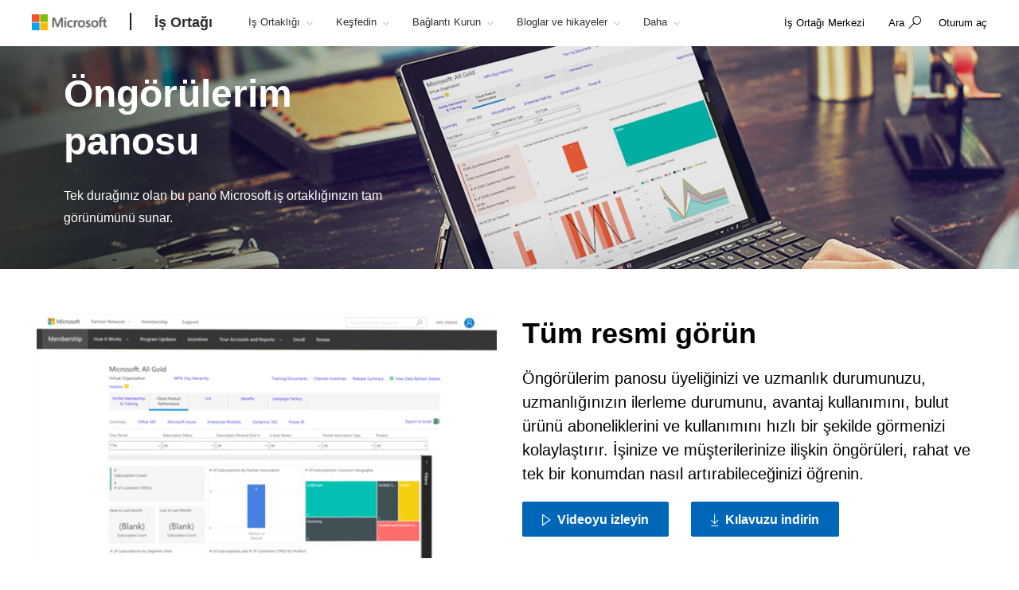

--- FILE ---
content_type: text/html; charset=utf-8
request_url: https://partner.microsoft.com/tr-tr/partnership/my-insights
body_size: 21634
content:

<!DOCTYPE html>
<html lang="tr-TR">
<head>

    <meta charset="utf-8" />
    <meta http-equiv="X-UA-Compatible" content="IE=edge" />
    <meta content="text/html; charset=utf-8" http-equiv="Content-Type" />
    <link rel="shortcut icon" type="image/x-icon" href="/favicon.ico" />
    <title>Öngörülerim Panosu</title>
    <meta name="description" content="Tek durağınız olan bu pano Microsoft iş ortaklığınızın tam görünümünü sunar." />
    <meta name="keywords" content="Öngörülerim panosu, uzmanlık durumu, üyelik, abonelikler, kullanım" />
    <meta name="viewport" content="width=device-width, initial-scale=1" />

   

    <!--
To collect end-user usage analytics about your application,
insert the following script into each page you want to track.
Place this code immediately before the closing </head> tag,
and before any other scripts. Your first data will appear
automatically in just a few seconds.
-->
<script type="text/javascript">
    var appInsights = window.appInsights || function(config) {
        function r(config) {
            t[config] = function() {
                var i = arguments;
                t.queue.push(function() { t[config].apply(t, i) })
            }
        }

        var t = { config: config }, u = document, e = window, o = "script", s = u.createElement(o), i, f;
        for (s.src = config.url || "//az416426.vo.msecnd.net/scripts/a/ai.0.js", u.getElementsByTagName(o)[0].parentNode.appendChild(s), t.cookie = u.cookie, t.queue = [], i = ["Event", "Exception", "Metric", "PageView", "Trace"]; i.length;)r("track" + i.pop());
        return r("setAuthenticatedUserContext"), r("clearAuthenticatedUserContext"), config.disableExceptionTracking || (i = "onerror", r("_" + i), f = e[i], e[i] = function(config, r, u, e, o) {
            var s = f && f(config, r, u, e, o);
            return s !== !0 && t["_" + i](config, r, u, e, o), s
        }), t
    }({
        instrumentationKey: "0088207c-acbf-4357-84ee-8c3f18c7bc7b"
    });

    window.appInsights = appInsights;
    appInsights.trackPageView();
</script>

    <link href="/mssc/NewStandard/styles?v=BVJfEpc3KPaODXFDet7ssKGCuaWWvdCnQJ4sRB8JysE1" rel="stylesheet"/>




    <script src="/mssc/NewStandard/vendorjavascript?v=2k2s5R9MV0ojcErSZ6mW617BC_4rv5rYuSfpU-9jqWc1"></script>

    <script src="/mssc/NewStandard/Notifications?v=4J0av7wweGi5Ne9VCBe6xxQjfI_NwllRJ6czpJFp8jM1"></script>


    <script src="https://wcpstatic.microsoft.com/mscc/lib/v2/wcp-consent.js"></script>
    <script src="/mssc/javascript/EnableManageCookiesLink?v=J9QNanwyTcUoWRRf4q3c0EoAhrFNnQXihNzM8eTCRoI1"></script>


    <script>
        function GetTealiumCacheUrl() {
            return '/_SetTealiumCache';
        }
    </script>
    <script src="/mssc/NewStandard/TealiumCache?v=I2C63qKtX3WhFIErxTKhZipygvJSTF3juLu8Kva2_IU1"></script>






<link href="/mssc/NewStandard/FluentctaStyles?v=utRM_mr_yrjSAsULsDyyNpjN3G84kBI4mXLUOLtCtSM1" rel="stylesheet"/>

<link href="/mssc/NewStandard/fontRampV3styles?v=ayO5jrHnCDepIUXDMmCq-VkK-XYfsdGtUqw5xGl7Svk1" rel="stylesheet"/>

<link href="/mssc/NewStandard/forceBodyTo1em?v=PqPHtOUDjl8MYX-xbsP7Al7gGh7_ga6UyAVSh9G0Jck1" rel="stylesheet"/>

<link href="/mssc/NewStandard/bootstrapOverridesV1?v=4vdVFV9SXeLZ0-lKyv99CNGf3vv_ksfvp4fBjv5TRBE1" rel="stylesheet"/>


<link href="/mssc/NewStandard/LightNav?v=p66qhNAEWzgjh7tZPQ84xRpNPg1c7L0hslytDC8k4Yo1" rel="stylesheet"/>

<script src="/mssc/javascript/universal-header-v3-location?v=ylOM4h6QJZd8tLgDA5IiDrcRskEg4USncuqfuLSPaRQ1"></script>



<script src="/mssc/javascript/authentication?v=L61CY4QDC3ySwTIyPCbMgn-Ka_ZnwNw6OFRTt6QwSGc1"></script>

<script type="text/javascript">
    // TBD, pending the invention of a way to use MSAL JS to truely, silently, get a token from across domains
</script>

            <meta property="og:URL" content="https://partner.microsoft.com/tr-tr/partnership/my-insights" />
        <meta property="og:title" content="&#214;ng&#246;r&#252;lerim Panosu" />
        <meta name="twitter:title" content="&#214;ng&#246;r&#252;lerim Panosu" />
        <meta property="og:description" content="Tek durağınız olan bu pano Microsoft iş ortaklığınızın tam g&#246;r&#252;n&#252;m&#252;n&#252; sunar." />
        <meta name="twitter:description" content="Tek durağınız olan bu pano Microsoft iş ortaklığınızın tam g&#246;r&#252;n&#252;m&#252;n&#252; sunar." />
        <meta property="og:image" content="https://partner.microsoft.com/-/media/mssc/mpn/partner/membership/images/membershipaction-pack.jpg" />
        <meta name="twitter:image" content="https://partner.microsoft.com/-/media/mssc/mpn/partner/membership/images/membershipaction-pack.jpg" />
        <meta property="og:locale" content="tr_TR" />
        <meta property="og:site_name" content="partner.microsoft.com" />
    <meta property="og:type" content="article" />
    <meta name="twitter:card" content="summary" />

            <meta name="Search.SMDSCategory" content="c7153897-7327-4b51-a5b5-8e9412e8fbd1" xmlns="http://www.w3.org/1999/xhtml" />
        <meta name="Search.SMDSCategory" content="06f85bc6-b7b1-4416-b331-d3ae669c459d" xmlns="http://www.w3.org/1999/xhtml" />
        <meta name="Search.SMDSCategory" content="e21bdc9f-2da0-463b-aa22-7d92ce9ecba9" xmlns="http://www.w3.org/1999/xhtml" />
        <meta name="Search.SMDSCategory" content="9d7acfb3-c1d5-4ee2-ad7b-52cacf977fb0" xmlns="http://www.w3.org/1999/xhtml" />

    
    

    <script>window['_fs_debug'] = false; window['_fs_host'] = 'fullstory.com'; window['_fs_script'] = 'edge.fullstory.com/s/fs.js'; window['_fs_org'] = 'VWMHY'; window['_fs_namespace'] = 'FS'; (function(m,n,e,t,l,o,g,y){ if (e in m) {if(m.console && m.console.log) { m.console.log('FullStory namespace conflict. Please set window["_fs_namespace"].');} return;} g=m[e]=function(a,b,s){g.q?g.q.push([a,b,s]):g._api(a,b,s);};g.q=[]; o=n.createElement(t);o.async=1;o.crossOrigin='anonymous';o.src='https://'+_fs_script; y=n.getElementsByTagName(t)[0];y.parentNode.insertBefore(o,y); g.identify=function(i,v,s){g(l,{uid:i},s);if(v)g(l,v,s)};g.setUserVars=function(v,s){g(l,v,s)};g.event=function(i,v,s){g('event',{n:i,p:v},s)}; g.anonymize=function(){g.identify(!!0)}; g.shutdown=function(){g("rec",!1)};g.restart=function(){g("rec",!0)}; g.log = function(a,b){g("log",[a,b])}; g.consent=function(a){g("consent",!arguments.length||a)}; g.identifyAccount=function(i,v){o='account';v=v||{};v.acctId=i;g(o,v)}; g.clearUserCookie=function(){}; g._w={};y='XMLHttpRequest';g._w[y]=m[y];y='fetch';g._w[y]=m[y]; if(m[y])m[y]=function(){return g._w[y].apply(this,arguments)}; g._v="1.2.0"; })(window,document,window['_fs_namespace'],'script','user');</script>

    
        <style>
    .dropdown-pivot-row .dropdown-pivot .selected-alert {display:none !important}
.dropdown-pivot label {display:none!important}
.flex-content-switcher-navlist li .tab-link {padding-top: 16px !important; padding-bottom: 16px !important;}
.flex-content-switcher-navpanel {padding-top: 0px !important; }
.flex-content-switcher-nav {min-height: 0px !important; }
.flex-content-switcher-content {min-height: 0px !important; }
.flex-photo-banner-container.row.ultra-blue.banner-2  .content-panel-inner .subhead1 {color: white;} 

    </style>
    <script type="text/javascript">
        window.onload = function RemoveWebsiteLangCookie() {
setTimeout(() => {
  console.log("remove lang unload");
    document.cookie = "partner.microsoft.com#lang=; expires=Thu, 01 Jan 1970 00:00:00 UTC; path=/;";
    console.log("remove lang-- done");
    // Function to be executed
}, 2000);	
}

    </script>

            <script src="/~/Media/ExternalReferences/Partner/MPNCore1.ashx"></script>
        <script src=" /~/Media/ExternalReferences/Partner/MPNCorePartnerBI.ashx"></script>
        <script src=" /~/media/ExternalReferences/Partner/hashtagfix.js"></script>
        <script src=" /~/media/ExternalReferences/Partner/361394.ashx"></script>
        <script src="/~/Media/MsSC/ExternalReferences/363556b.ashx"></script>

    <!--Emtpy Blade, no data source-->
    
    


</head>



<body data-spy="scroll" data-target="#msScrollspy" class=" ">


        <input type="hidden" id="hdnTenantKey" value="f566ae2f951641dba55feb201ae132c1-4de69316-04e6-4337-aa82-7d0f50fc7079-6872" />
        <input type="hidden" id="hdnGPCOptInValue" runat="server" />
<script type='text/javascript'>
    console.log("replac script");
</script>

    <!-- Overlay Placeholder -->
    
    



    <script>
    gmositecore._contextItemId = "c7153897-7327-4b51-a5b5-8e9412e8fbd1";
    gmositecore._isPreview = "false";
    gmositecore._trackPageEventUrl = "/_TrackPageEvent";
    gmositecore._trackAssetProfileUrl = "/_TrackAssetProfile";
    gmositecore._triggerGoalUrl = "/_triggerGoal?goal=goalName";
    gmositecore._welcomeUrl = "";
    gmositecore._authType = "OpenIdConnect";
    gmositecore._useAccessibleVideoPlayer = "False";
    </script>
    <input id="currentURLLocale" name="currentURLLocale" type="hidden" value="tr-TR" />

    <form id="mainform" method="post">
        <!--[if lte IE 7]>
            <p class="browsehappy">You are using an <strong>outdated</strong> browser. Please <a href="http://browsehappy.com/">upgrade your browser</a> to improve your experience.</p>
        <![endif]-->

        <div>
            <!-- Header Rendering -->
            <div id="cookie-banner"></div>
            <div>
    <div id="skiptocontent">
        <a href="#main-content" id="skip-link">Skip to Main Content</a>
    </div>
</div>



            <!--Emtpy Blade, no data source-->
            <!--header start-->


<div class="navbar navbar-fixed-top universal-header-v3 panel-dropdowns"  data-tracking-bladetype="UniversalHeaderV3" data-tracking-bladename="_Unified-Header" >
    <div class="container-v3">
        <div class="navbar-header-wrapper">
            <div class="navbar-header">
                <div class="navbar-top-menu">
                    <!-- hamburger menu -->
                    <div class="nav-hamburger">
                        <a href="javascript:void(0);" class="nav-hamburger-link" aria-label="Hamburger menu" tabindex="1">
                            <span class="nav-hamburger-inner"></span>
                        </a>
                    </div>
                    <!-- logo -->
                    <div class="ms-logo" role="banner">
                        
                        <a class="hidden-xs" aria-label="Microsoft logo" href="https://www.microsoft.com">
<img src="/-/media/mssc/ms-logo/microsoft-header-logo.png?h=46&amp;iar=0&amp;w=216&amp;la=tr&amp;hash=E6E76C512CAB950E0D8FD19F79A6519B" class="hidden-xs" alt="Microsoft logo" width="216" height="46" aria-label="Microsoft logo" style="height:20px; width:auto;" />                        </a>

                        
                        <a class="visible-xs" aria-label="Microsoft logo" href="https://www.microsoft.com">
<img src="/-/media/mssc/ms-logo/microsoft_header_logo_mobile.png?h=46&amp;iar=0&amp;w=46&amp;la=tr&amp;hash=7908903C59B6158108C22D92604BE3CD" class="visible-xs" alt="Microsoft Logo" width="46" height="46" aria-label="Microsoft logo" style="height:20px; width:auto;" />                        </a>
                    </div>
                    <!-- /.end logo -->

                    <!-- Sign in-->

        <div class="pull-right signin-control fs-exclude">
                <div class="pull-right nav-header-login-section">
                    <a href="/_login?authType=OpenIdConnect" onclick="gmositecore.signin('OpenIdConnect'); return false;" class="signin-icon">
                        <span class="">Oturum a&#231;</span>
                    </a>
                </div>
        </div>


                    <!-- Menu-->
                    <!-- Notification-->
                    <!-- Search from POC using bootstrap -->
                        <div class="dropdown categories-nav-li search-div light-nav-hidden" role="navigation">
                            <a href="javascript:void(0);" class="dropdown-toggle categories-nav-a search-a search-a__no-all-ms"  data-toggle="dropdown" role="button">
                                <span class="icon icon-search" role="img" aria-label="search icon"></span>
                                <span class="tooltiptext">search</span>
                                <span class="icon icon-arrow-back mobile-search-close"></span>
                                <span class="nav-search-text" role="button" aria-expanded="false">Ara</span>
                            </a>
                            
    <input id="hdnResultsPath" value="https://partner.microsoft.com/tr-tr/Search#/?search=" type="hidden" />
    <input id="hdnKeywordsNeededPromptText" value="L&#252;tfen bir veya daha fazla s&#246;zc&#252;k girin" type="hidden" />
        <div class="dropdown-menu search-bar-v3">
            <div class="search-dropdown-form">
                <div class="search-dropdown-curated">
                        <div class="search-dropdown-recent">
                            <a href="#" class="search-dropdown-clear-recent" title="Temizle">Temizle</a>
                            <div class="search-dropdown-recent-label">En Son</div>
                            <ul data-tracking-bladename="Search_recent"><li>&nbsp;</li></ul>
                        </div>
                                            <div class="search-dropdown-trending">
                            <div class="search-dropdown-trending-label">&#214;nerilen</div>
                            <ul data-tracking-bladename="Search_suggestions">
                                            <li><a href="https://partner.microsoft.com/tr-tr/partnership/solutions-partner" title="&#199;&#246;z&#252;m iş ortağı sınıflandırmaları konusunda detaylı bilgi alın" tabindex="7"><img src="/-/media/mssc/mpn/external/trending/checks.png" alt="&#199;&#246;z&#252;m iş ortağı sınıflandırmaları konusunda detaylı bilgi alın" />&#199;&#246;z&#252;m iş ortağı sınıflandırmaları konusunda detaylı bilgi alın</a></li>
                                            <li><a href="https://partner.microsoft.com/tr-tr/solutions/azure/server-migration" title="M&#252;şterilerinizin buluta ge&#231;mesine yardımcı olun" tabindex="7"><img src="/-/media/mssc/mpn/external/trending/servermigration.png" alt="M&#252;şterilerinizin buluta ge&#231;mesine yardımcı olun" />M&#252;şterilerinizin buluta ge&#231;mesine yardımcı olun</a></li>
                                            <li><a href="https://partner.microsoft.com/tr-tr/partnership/my-insights" title="Gelir ve performans raporlarını g&#246;r&#252;n" tabindex="7"><img src="/-/media/mssc/mpn/external/trending/financial.png" alt="Gelir ve performans raporlarını g&#246;r&#252;n" />Gelir ve performans raporlarını g&#246;r&#252;n</a></li>
                            </ul>
                        </div>
                </div>
                <input class="search-dropdown-input"
                       placeholder="İş Ortağı Ağı Arama"
                       title="İş Ortağı Ağı Arama"
                       aria-label="Search" name="SearchTextInHeader"
                       id="SearchTextinHeaderV3"
                       data-enablebingsuggestions="True"
                       data-enablelocalesensitivityforbingsuggestions="False"
                       data-bingsuggestionapitoken="658d784d624c4763a4ab94ac23b6307c"
                       data-bingcustomconfigurationid="2901c057-9537-46dd-911a-bbf4f75f74f8"
                       data-enablerecentsearchlisting="True"
                       data-numberofrecentsearchestokeep="5"
                       data-enabletrending="True" 
                />
                <button type="button" class="search-dropdown-button" id="search-header-icon-v3"><span class="icon icon-search search-dropdown-glyph"></span></button>
                <button type="button" class="search-close"><span>İptal</span></button>

            </div>
        </div>

                        </div>
                    <!-- /.end of the right sign in -->
                    <!-- nav bar menu start -->
                    <div class="collapse navbar-collapse uh-navigation" id="navbar-collapse-1">
                        <ul class="nav navbar-nav uh_nav" role="list">
                            
            <li class="signin-mobile" role="menuitem">
                <a href="/_login?authType=OpenIdConnect" onclick="gmositecore.signin('OpenIdConnect'); return false;" class="dropdown-toggle uh-navigation-dropdown" data-toggle="dropdown">
                    <p class="pull-left nw-nav-text">Oturum a&#231;</p>
                </a>

            </li>
                            <!-- add in site name -->
                            <li class="current-site">
                                    <a class="dropdown-toggle uh-navigation-dropdown icon-caret-rotate" href="https://partner.microsoft.com/tr-tr/" aria-label="İş Ortağı" tabindex="1">
                                        <p class="nw-nav-text">İş Ortağı</p>
                                    </a>
                            </li>

                            <!-- site name end-->
                                        <li data-nav-item="1001" class="categories-nav-items light-nav-hidden">

                                            <a href="javascript:void(0);" class="dropdown-toggle icon-caret-rotate base-menu-item uh-navigation-dropdown" role="button" aria-label="İş Ortaklığı" data-toggle=dropdown aria-expanded=false tabindex="1" title="">
                                                <p class="pull-left uh-p-bottom">
                                                    <span class="nw-nav-text">İş Ortaklığı</span>
                                                        <span class="icon icon-caret-down"></span>
                                                </p>
                                            </a>

                                                <ul class="uh-dropdown-menu" >
                                                            <li class="uh-dropdown-submenu">

                                                                <a href="javascript:void(0);" class="dropdown-toggle icon-caret-rotate uh-navigation-dropdown-submenu" role="button" data-toggle=true aria-label="1 of 5 Kullanmaya başlayın" aria-expanded=false title="">
                                                                    <p class="submenu-dropdown-text"> Kullanmaya başlayın</p>
                                                                        <span class="icon icon-caret-down"></span>

                                                                </a>
                                                                    <ul class="uh-dropdown-menu uh-child-submenu">
                                                                                <li>
                                                                                    <a href="https://partner.microsoft.com/dashboard/account/v3/enrollment/introduction/partnership" class="uh-secondary" aria-label="1 of 4 İş ortağı programına katılın">
                                                                                        <p class="submenu-dropdown-text">İş ortağı programına katılın</p>
                                                                                    </a>
                                                                                </li>
                                                                                <li>
                                                                                    <a href="https://partner.microsoft.com/tr-tr/partnership/partner-benefits-packages" class="uh-secondary" aria-label="2 of 4 İş ortağı avantaj paketleri">
                                                                                        <p class="submenu-dropdown-text">İş ortağı avantaj paketleri</p>
                                                                                    </a>
                                                                                </li>
                                                                                <li>
                                                                                    <a href="https://partner.microsoft.com/tr-tr/partnership/isv-growth" class="uh-secondary" aria-label="3 of 4 Yazılım geliştirme şirketleri">
                                                                                        <p class="submenu-dropdown-text">Yazılım geliştirme şirketleri</p>
                                                                                    </a>
                                                                                </li>
                                                                                <li>
                                                                                    <a href="https://partner.microsoft.com/tr-tr/partnership/compare-programs" class="uh-secondary" aria-label="4 of 4 Teklifleri karşılaştırın">
                                                                                        <p class="submenu-dropdown-text">Teklifleri karşılaştırın</p>
                                                                                    </a>
                                                                                </li>
                                                                    </ul>
                                                            </li>
                                                            <li class="uh-dropdown-submenu">

                                                                <a href="javascript:void(0);" class="dropdown-toggle icon-caret-rotate uh-navigation-dropdown-submenu" role="button" data-toggle=true aria-label="2 of 5 Geliştirin" aria-expanded=false title="">
                                                                    <p class="submenu-dropdown-text"> Geliştirin</p>
                                                                        <span class="icon icon-caret-down"></span>

                                                                </a>
                                                                    <ul class="uh-dropdown-menu uh-child-submenu">
                                                                                <li>
                                                                                    <a href="https://partner.microsoft.com/tr-tr/explore/artificial-intelligence" class="uh-secondary" aria-label="1 of 3 AI">
                                                                                        <p class="submenu-dropdown-text">AI</p>
                                                                                    </a>
                                                                                </li>
                                                                                <li>
                                                                                    <a href="https://partner.microsoft.com/tr-tr/partnership/partner/security" class="uh-secondary" aria-label="2 of 3 G&#252;venliğinizi artırın">
                                                                                        <p class="submenu-dropdown-text">G&#252;venliğinizi artırın</p>
                                                                                    </a>
                                                                                </li>
                                                                                <li>
                                                                                    <a href="https://partner.microsoft.com/tr-tr/explore/solution-areas" class="uh-secondary" aria-label="3 of 3 &#199;&#246;z&#252;m alanları">
                                                                                        <p class="submenu-dropdown-text">&#199;&#246;z&#252;m alanları</p>
                                                                                    </a>
                                                                                </li>
                                                                    </ul>
                                                            </li>
                                                            <li class="uh-dropdown-submenu">

                                                                <a href="javascript:void(0);" class="dropdown-toggle icon-caret-rotate uh-navigation-dropdown-submenu" role="button" data-toggle=true aria-label="3 of 5 Pazara girin" aria-expanded=false title="">
                                                                    <p class="submenu-dropdown-text"> Pazara girin</p>
                                                                        <span class="icon icon-caret-down"></span>

                                                                </a>
                                                                    <ul class="uh-dropdown-menu uh-child-submenu">
                                                                                <li>
                                                                                    <a href="https://partner.microsoft.com/tr-tr/solutions/go-to-market" class="uh-secondary" aria-label="1 of 3 Pazarlama kaynakları">
                                                                                        <p class="submenu-dropdown-text">Pazarlama kaynakları</p>
                                                                                    </a>
                                                                                </li>
                                                                                <li>
                                                                                    <a href="https://partner.microsoft.com/tr-tr/partnership/marketplace" class="uh-secondary" aria-label="2 of 3 Microsoft market">
                                                                                        <p class="submenu-dropdown-text">Microsoft market</p>
                                                                                    </a>
                                                                                </li>
                                                                                <li>
                                                                                    <a href="https://partner.microsoft.com/tr-tr/asset" class="uh-secondary" aria-label="3 of 3 Program Kaynaklar">
                                                                                        <p class="submenu-dropdown-text">Program Kaynaklar</p>
                                                                                    </a>
                                                                                </li>
                                                                    </ul>
                                                            </li>
                                                            <li class="uh-dropdown-submenu">

                                                                <a href="javascript:void(0);" class="dropdown-toggle icon-caret-rotate uh-navigation-dropdown-submenu" role="button" data-toggle=true aria-label="4 of 5 Satış yapın" aria-expanded=false title="">
                                                                    <p class="submenu-dropdown-text"> Satış yapın</p>
                                                                        <span class="icon icon-caret-down"></span>

                                                                </a>
                                                                    <ul class="uh-dropdown-menu uh-child-submenu">
                                                                                <li>
                                                                                    <a href="https://partner.microsoft.com/tr-tr/partnership/sell-with-microsoft" class="uh-secondary" aria-label="1 of 5 Microsoft ile satış yapın">
                                                                                        <p class="submenu-dropdown-text">Microsoft ile satış yapın</p>
                                                                                    </a>
                                                                                </li>
                                                                                <li>
                                                                                    <a href="https://partner.microsoft.com/tr-tr/partnership/cloud-solution-provider" class="uh-secondary" aria-label="2 of 5 Bulut &#199;&#246;z&#252;m&#252; Sağlayıcısı ">
                                                                                        <p class="submenu-dropdown-text">Bulut &#199;&#246;z&#252;m&#252; Sağlayıcısı </p>
                                                                                    </a>
                                                                                </li>
                                                                                <li>
                                                                                    <a href="https://partner.microsoft.com/tr-tr/partnership/new-commerce" class="uh-secondary" aria-label="3 of 5 Yeni ticaret deneyimi">
                                                                                        <p class="submenu-dropdown-text">Yeni ticaret deneyimi</p>
                                                                                    </a>
                                                                                </li>
                                                                                <li>
                                                                                    <a href="https://partner.microsoft.com/tr-tr/partnership/partner-incentives" class="uh-secondary" aria-label="4 of 5 İş ortağı teşvikleri">
                                                                                        <p class="submenu-dropdown-text">İş ortağı teşvikleri</p>
                                                                                    </a>
                                                                                </li>
                                                                                <li>
                                                                                    <a href="https://partner.microsoft.com/tr-tr/partnership/licensing-for-partners" class="uh-secondary" aria-label="5 of 5 İş ortakları i&#231;in lisanslama">
                                                                                        <p class="submenu-dropdown-text">İş ortakları i&#231;in lisanslama</p>
                                                                                    </a>
                                                                                </li>
                                                                    </ul>
                                                            </li>
                                                            <li class="uh-dropdown-submenu">

                                                                <a href="javascript:void(0);" class="dropdown-toggle icon-caret-rotate uh-navigation-dropdown-submenu" role="button" data-toggle=true aria-label="5 of 5 Fark yaratın" aria-expanded=false title="">
                                                                    <p class="submenu-dropdown-text"> Fark yaratın</p>
                                                                        <span class="icon icon-caret-down"></span>

                                                                </a>
                                                                    <ul class="uh-dropdown-menu uh-child-submenu">
                                                                                <li>
                                                                                    <a href="https://partner.microsoft.com/tr-tr/partnership/solutions-partner" class="uh-secondary" aria-label="1 of 3 &#199;&#246;z&#252;m İş Ortağı unvanları">
                                                                                        <p class="submenu-dropdown-text">&#199;&#246;z&#252;m İş Ortağı unvanları</p>
                                                                                    </a>
                                                                                </li>
                                                                                <li>
                                                                                    <a href="https://partner.microsoft.com/tr-tr/partnership/specialization" class="uh-secondary" aria-label="2 of 3 Uzmanlıklar">
                                                                                        <p class="submenu-dropdown-text">Uzmanlıklar</p>
                                                                                    </a>
                                                                                </li>
                                                                                <li>
                                                                                    <a href="https://partner.microsoft.com/tr-tr/partnership/azure-expert-msp" class="uh-secondary" aria-label="3 of 3 Azure Uzman MSP">
                                                                                        <p class="submenu-dropdown-text">Azure Uzman MSP</p>
                                                                                    </a>
                                                                                </li>
                                                                    </ul>
                                                            </li>

                                                </ul>

                                        </li>
                                        <li data-nav-item="1002" class="categories-nav-items light-nav-hidden">

                                            <a href="javascript:void(0);" class="dropdown-toggle icon-caret-rotate base-menu-item uh-navigation-dropdown" role="button" aria-label="Keşfedin" data-toggle=dropdown aria-expanded=false tabindex="1" title="">
                                                <p class="pull-left uh-p-bottom">
                                                    <span class="nw-nav-text">Keşfedin</span>
                                                        <span class="icon icon-caret-down"></span>
                                                </p>
                                            </a>

                                                <ul class="uh-dropdown-menu" >
                                                            <li class="uh-dropdown-submenu">

                                                                <a href="javascript:void(0);" class="dropdown-toggle icon-caret-rotate uh-navigation-dropdown-submenu" role="button" data-toggle=true aria-label="1 of 2 Fırsata g&#246;re" aria-expanded=false title="">
                                                                    <p class="submenu-dropdown-text"> Fırsata g&#246;re</p>
                                                                        <span class="icon icon-caret-down"></span>

                                                                </a>
                                                                    <ul class="uh-dropdown-menu uh-child-submenu">
                                                                                <li>
                                                                                    <a href="https://partner.microsoft.com/tr-tr/solutions/industry-solutions" class="uh-secondary" aria-label="1 of 5 Sekt&#246;rler">
                                                                                        <p class="submenu-dropdown-text">Sekt&#246;rler</p>
                                                                                    </a>
                                                                                </li>
                                                                                <li>
                                                                                    <a href="https://devicepartner.microsoft.com/" class="uh-secondary" aria-label="2 of 5 Cihaz iş ortakları">
                                                                                        <p class="submenu-dropdown-text">Cihaz iş ortakları</p>
                                                                                    </a>
                                                                                </li>
                                                                                <li>
                                                                                    <a href="https://partner.microsoft.com/tr-tr/partnership/training-services-partners" class="uh-secondary" aria-label="3 of 5 &#214;ğrenme iş ortakları">
                                                                                        <p class="submenu-dropdown-text">&#214;ğrenme iş ortakları</p>
                                                                                    </a>
                                                                                </li>
                                                                                <li>
                                                                                    <a href="https://partner.microsoft.com/tr-tr/explore/education" class="uh-secondary" aria-label="4 of 5 Eğitim iş ortakları">
                                                                                        <p class="submenu-dropdown-text">Eğitim iş ortakları</p>
                                                                                    </a>
                                                                                </li>
                                                                                <li>
                                                                                    <a href="https://partner.microsoft.com/tr-tr/solutions/nonprofit" class="uh-secondary" aria-label="5 of 5 K&#226;r amacı g&#252;tmeyen kuruluş">
                                                                                        <p class="submenu-dropdown-text">K&#226;r amacı g&#252;tmeyen kuruluş</p>
                                                                                    </a>
                                                                                </li>
                                                                    </ul>
                                                            </li>
                                                            <li class="uh-dropdown-submenu">

                                                                <a href="javascript:void(0);" class="dropdown-toggle icon-caret-rotate uh-navigation-dropdown-submenu" role="button" data-toggle=true aria-label="2 of 2 &#199;&#246;z&#252;m alanına g&#246;re" aria-expanded=false title="">
                                                                    <p class="submenu-dropdown-text"> &#199;&#246;z&#252;m alanına g&#246;re</p>
                                                                        <span class="icon icon-caret-down"></span>

                                                                </a>
                                                                    <ul class="uh-dropdown-menu uh-child-submenu">
                                                                                <li>
                                                                                    <a href="https://partner.microsoft.com/tr-tr/explore/solution-areas" class="uh-secondary" aria-label="1 of 4 T&#252;m &#231;&#246;z&#252;m alanları">
                                                                                        <p class="submenu-dropdown-text">T&#252;m &#231;&#246;z&#252;m alanları</p>
                                                                                    </a>
                                                                                </li>
                                                                                <li>
                                                                                    <a href="https://partner.microsoft.com/tr-tr/explore/solution-areas/ai-business-solutions" class="uh-secondary" aria-label="2 of 4 Yapay Zeka İş &#199;&#246;z&#252;mleri">
                                                                                        <p class="submenu-dropdown-text">Yapay Zeka İş &#199;&#246;z&#252;mleri</p>
                                                                                    </a>
                                                                                </li>
                                                                                <li>
                                                                                    <a href="https://partner.microsoft.com/tr-tr/explore/solution-areas/cloud-ai-platforms" class="uh-secondary" aria-label="3 of 4 Bulut ve Yapay Zeka Platformları">
                                                                                        <p class="submenu-dropdown-text">Bulut ve Yapay Zeka Platformları</p>
                                                                                    </a>
                                                                                </li>
                                                                                <li>
                                                                                    <a href="https://partner.microsoft.com/tr-tr/explore/solution-areas/security" class="uh-secondary" aria-label="4 of 4 G&#252;venlik">
                                                                                        <p class="submenu-dropdown-text">G&#252;venlik</p>
                                                                                    </a>
                                                                                </li>
                                                                    </ul>
                                                            </li>

                                                </ul>

                                        </li>
                                        <li data-nav-item="1003" class="categories-nav-items light-nav-hidden">

                                            <a href="javascript:void(0);" class="dropdown-toggle icon-caret-rotate base-menu-item uh-navigation-dropdown" role="button" aria-label="Bağlantı Kurun" data-toggle=dropdown aria-expanded=false tabindex="1" title="">
                                                <p class="pull-left uh-p-bottom">
                                                    <span class="nw-nav-text">Bağlantı Kurun</span>
                                                        <span class="icon icon-caret-down"></span>
                                                </p>
                                            </a>

                                                <ul class="uh-dropdown-menu" >
                                                            <li class="uh-dropdown-submenu">

                                                                <a href="javascript:void(0);" class="dropdown-toggle icon-caret-rotate uh-navigation-dropdown-submenu" role="button" data-toggle=true aria-label="1 of 2 İş ortağı anları" aria-expanded=false title="">
                                                                    <p class="submenu-dropdown-text"> İş ortağı anları</p>
                                                                        <span class="icon icon-caret-down"></span>

                                                                </a>
                                                                    <ul class="uh-dropdown-menu uh-child-submenu">
                                                                                <li>
                                                                                    <a href="https://partner.microsoft.com/asset/collection/mcaps-start-for-partners#/" class="uh-secondary" aria-label="1 of 3 İş Ortakları i&#231;in MCAPS Start">
                                                                                        <p class="submenu-dropdown-text">İş Ortakları i&#231;in MCAPS Start</p>
                                                                                    </a>
                                                                                </li>
                                                                                <li>
                                                                                    <a href="https://ignite.microsoft.com/home" class="uh-secondary" aria-label="2 of 3 Microsoft Ignite">
                                                                                        <p class="submenu-dropdown-text">Microsoft Ignite</p>
                                                                                    </a>
                                                                                </li>
                                                                                <li>
                                                                                    <a href="https://partner.microsoft.com/inspire/awards" class="uh-secondary" aria-label="3 of 3 Yılın İş Ortağı &#214;d&#252;lleri">
                                                                                        <p class="submenu-dropdown-text">Yılın İş Ortağı &#214;d&#252;lleri</p>
                                                                                    </a>
                                                                                </li>
                                                                    </ul>
                                                            </li>
                                                            <li class="uh-dropdown-submenu">

                                                                <a href="javascript:void(0);" class="dropdown-toggle icon-caret-rotate uh-navigation-dropdown-submenu" role="button" data-toggle=true aria-label="2 of 2 İş Ortağı Toplulukları" aria-expanded=false title="">
                                                                    <p class="submenu-dropdown-text"> İş Ortağı Toplulukları</p>
                                                                        <span class="icon icon-caret-down"></span>

                                                                </a>
                                                                    <ul class="uh-dropdown-menu uh-child-submenu">
                                                                                <li>
                                                                                    <a href="https://techcommunity.microsoft.com/t5/microsoft-partner-community/ct-p/PartnerCommunity" class="uh-secondary" aria-label="1 of 3 Microsoft İş Ortağı Topluluğu">
                                                                                        <p class="submenu-dropdown-text">Microsoft İş Ortağı Topluluğu</p>
                                                                                    </a>
                                                                                </li>
                                                                                <li>
                                                                                    <a href="https://techcommunity.microsoft.com/category/mcpp/blog/specialization-blog" class="uh-secondary" aria-label="2 of 3 Uzmanlıklar topluluk alanı">
                                                                                        <p class="submenu-dropdown-text">Uzmanlıklar topluluk alanı</p>
                                                                                    </a>
                                                                                </li>
                                                                                <li>
                                                                                    <a href="https://partner.microsoft.com/tr-tr/connect/partner-communities" class="uh-secondary" aria-label="3 of 3 İş Ortağı Liderliğindeki Ortaklıklar">
                                                                                        <p class="submenu-dropdown-text">İş Ortağı Liderliğindeki Ortaklıklar</p>
                                                                                    </a>
                                                                                </li>
                                                                    </ul>
                                                            </li>

                                                </ul>

                                        </li>
                                        <li data-nav-item="1004" class="categories-nav-items light-nav-hidden">

                                            <a href="javascript:void(0);" class="dropdown-toggle icon-caret-rotate base-menu-item uh-navigation-dropdown" role="button" aria-label="Bloglar ve hikayeler" data-toggle=dropdown aria-expanded=false tabindex="1" title="">
                                                <p class="pull-left uh-p-bottom">
                                                    <span class="nw-nav-text">Bloglar ve hikayeler</span>
                                                        <span class="icon icon-caret-down"></span>
                                                </p>
                                            </a>

                                                <ul class="uh-dropdown-menu">
                                                            <li>
                                                                <a href="https://partner.microsoft.com/tr-tr/blog" class="uh-secondary uh-secondary-only" aria-label="1 of 2 Microsoft İş Ortağı blogu">
                                                                    <p class="submenu-dropdown-text">Microsoft İş Ortağı blogu</p>
                                                                </a>
                                                            </li>
                                                            <li>
                                                                <a href="https://partner.microsoft.com/tr-tr/connect/case-studies" class="uh-secondary uh-secondary-only" aria-label="2 of 2 İş ortağı başarı &#246;yk&#252;leri">
                                                                    <p class="submenu-dropdown-text">İş ortağı başarı &#246;yk&#252;leri</p>
                                                                </a>
                                                            </li>
                                                </ul>

                                        </li>
                                        <li data-nav-item="1005" class="categories-nav-items light-nav-hidden">

                                            <a href="https://partner.microsoft.com/tr-tr/training" class=" base-menu-item uh-navigation-dropdown" role="button" aria-label="Beceri edinme"   tabindex="1" title="">
                                                <p class="pull-left uh-p-bottom">
                                                    <span class="nw-nav-text">Beceri edinme</span>
                                                </p>
                                            </a>

                                                <ul class="uh-dropdown-menu">
                                                </ul>

                                        </li>
                                        <li data-nav-item="1006" class="categories-nav-items light-nav-hidden">

                                            <a href="javascript:void(0);" class="dropdown-toggle icon-caret-rotate base-menu-item uh-navigation-dropdown" role="button" aria-label="Destek ve Danışmanlık" data-toggle=dropdown aria-expanded=false tabindex="1" title="">
                                                <p class="pull-left uh-p-bottom">
                                                    <span class="nw-nav-text">Destek ve Danışmanlık</span>
                                                        <span class="icon icon-caret-down"></span>
                                                </p>
                                            </a>

                                                <ul class="uh-dropdown-menu">
                                                            <li>
                                                                <a href="https://partner.microsoft.com/tr-tr/support" class="uh-secondary uh-secondary-only" aria-label="1 of 3 Destek">
                                                                    <p class="submenu-dropdown-text">Destek</p>
                                                                </a>
                                                            </li>
                                                            <li>
                                                                <a href="https://partner.microsoft.com/tr-tr/support/partnersupport" class="uh-secondary uh-secondary-only" aria-label="2 of 3 İş ortağı destek planları">
                                                                    <p class="submenu-dropdown-text">İş ortağı destek planları</p>
                                                                </a>
                                                            </li>
                                                            <li>
                                                                <a href="https://partner.microsoft.com/tr-tr/training/technical-presales-deployment-services" class="uh-secondary uh-secondary-only" aria-label="3 of 3 Teknik Satış &#214;ncesi ve Kurulum">
                                                                    <p class="submenu-dropdown-text">Teknik Satış &#214;ncesi ve Kurulum</p>
                                                                </a>
                                                            </li>
                                                </ul>

                                        </li>
                                        <li data-nav-item="1007" class="categories-nav-items light-nav-hidden">

                                            <a href="https://partner.microsoft.com/tr-tr/partnership/find-a-partner" class=" base-menu-item uh-navigation-dropdown" role="button" aria-label="İş ortağı bulun"   tabindex="1" title="">
                                                <p class="pull-left uh-p-bottom">
                                                    <span class="nw-nav-text">İş ortağı bulun</span>
                                                </p>
                                            </a>

                                                <ul class="uh-dropdown-menu">
                                                </ul>

                                        </li>


                            <li class="more-btn hidden categories-nav-items light-nav-hidden" id="moretextlink">
                                <a href="javascript:void(0);" class="dropdown-toggle base-menu-item uh-navigation-dropdown icon-caret-rotate" role="button" data-toggle="dropdown">
                                    <p class="uh-p-bottom">
                                        <span class="nw-nav-text">Daha</span>
                                        <span class="icon icon-caret-down"></span>
                                    </p>
                                </a>
                                <ul class="uh-dropdown-menu" role="presentation">

                                            <li data-nav-item="1001" class="uh-dropdown-submenu">
                                                <a href="javascript:void(0);" class="dropdown-toggle icon-caret-rotate uh-navigation-dropdown-submenu" role="button" data-toggle=dropdown>
                                                    <p class="submenu-dropdown-text"> İş Ortaklığı</p>

                                                        <span class="icon icon-caret-down"></span>
                                                </a>
                                                    <ul class="uh-dropdown-menu uh-child-submenu">
                                                                <li class="uh-child-tertiary">


                                                                    <a href="javascript:void(0);" class="dropdown-toggle icon-caret-rotate uh-navigation-dropdown-submenu-tertiary" data-toggle=dropdown role="link" aria-label="Kullanmaya başlayın" aria-expanded=false title="">
                                                                        <p class="submenu-dropdown-text">Kullanmaya başlayın</p>
                                                                            <span class="icon icon-caret-down"></span>
                                                                    </a>
                                                                        <ul class="uh-dropdown-menu uh-child-submenu uh-tertiary-child-menu">
                                                                                    <li>


                                                                                        <a href="https://partner.microsoft.com/dashboard/account/v3/enrollment/introduction/partnership" aria-label="İş ortağı programına katılın">
                                                                                            <p class="submenu-dropdown-text">İş ortağı programına katılın</p>
                                                                                        </a>
                                                                                    </li>
                                                                                    <li>


                                                                                        <a href="https://partner.microsoft.com/tr-tr/partnership/partner-benefits-packages" aria-label="İş ortağı avantaj paketleri">
                                                                                            <p class="submenu-dropdown-text">İş ortağı avantaj paketleri</p>
                                                                                        </a>
                                                                                    </li>
                                                                                    <li>


                                                                                        <a href="https://partner.microsoft.com/tr-tr/partnership/isv-growth" aria-label="Yazılım geliştirme şirketleri">
                                                                                            <p class="submenu-dropdown-text">Yazılım geliştirme şirketleri</p>
                                                                                        </a>
                                                                                    </li>
                                                                                    <li>


                                                                                        <a href="https://partner.microsoft.com/tr-tr/partnership/compare-programs" aria-label="Teklifleri karşılaştırın">
                                                                                            <p class="submenu-dropdown-text">Teklifleri karşılaştırın</p>
                                                                                        </a>
                                                                                    </li>
                                                                        </ul>
                                                                </li>
                                                                <li class="uh-child-tertiary">


                                                                    <a href="javascript:void(0);" class="dropdown-toggle icon-caret-rotate uh-navigation-dropdown-submenu-tertiary" data-toggle=dropdown role="link" aria-label="Geliştirin" aria-expanded=false title="">
                                                                        <p class="submenu-dropdown-text">Geliştirin</p>
                                                                            <span class="icon icon-caret-down"></span>
                                                                    </a>
                                                                        <ul class="uh-dropdown-menu uh-child-submenu uh-tertiary-child-menu">
                                                                                    <li>


                                                                                        <a href="https://partner.microsoft.com/tr-tr/explore/artificial-intelligence" aria-label="AI">
                                                                                            <p class="submenu-dropdown-text">AI</p>
                                                                                        </a>
                                                                                    </li>
                                                                                    <li>


                                                                                        <a href="https://partner.microsoft.com/tr-tr/partnership/partner/security" aria-label="G&#252;venliğinizi artırın">
                                                                                            <p class="submenu-dropdown-text">G&#252;venliğinizi artırın</p>
                                                                                        </a>
                                                                                    </li>
                                                                                    <li>


                                                                                        <a href="https://partner.microsoft.com/tr-tr/explore/solution-areas" aria-label="&#199;&#246;z&#252;m alanları">
                                                                                            <p class="submenu-dropdown-text">&#199;&#246;z&#252;m alanları</p>
                                                                                        </a>
                                                                                    </li>
                                                                        </ul>
                                                                </li>
                                                                <li class="uh-child-tertiary">


                                                                    <a href="javascript:void(0);" class="dropdown-toggle icon-caret-rotate uh-navigation-dropdown-submenu-tertiary" data-toggle=dropdown role="link" aria-label="Pazara girin" aria-expanded=false title="">
                                                                        <p class="submenu-dropdown-text">Pazara girin</p>
                                                                            <span class="icon icon-caret-down"></span>
                                                                    </a>
                                                                        <ul class="uh-dropdown-menu uh-child-submenu uh-tertiary-child-menu">
                                                                                    <li>


                                                                                        <a href="https://partner.microsoft.com/tr-tr/solutions/go-to-market" aria-label="Pazarlama kaynakları">
                                                                                            <p class="submenu-dropdown-text">Pazarlama kaynakları</p>
                                                                                        </a>
                                                                                    </li>
                                                                                    <li>


                                                                                        <a href="https://partner.microsoft.com/tr-tr/partnership/marketplace" aria-label="Microsoft market">
                                                                                            <p class="submenu-dropdown-text">Microsoft market</p>
                                                                                        </a>
                                                                                    </li>
                                                                                    <li>


                                                                                        <a href="https://partner.microsoft.com/tr-tr/asset" aria-label="Program Kaynaklar">
                                                                                            <p class="submenu-dropdown-text">Program Kaynaklar</p>
                                                                                        </a>
                                                                                    </li>
                                                                        </ul>
                                                                </li>
                                                                <li class="uh-child-tertiary">


                                                                    <a href="javascript:void(0);" class="dropdown-toggle icon-caret-rotate uh-navigation-dropdown-submenu-tertiary" data-toggle=dropdown role="link" aria-label="Satış yapın" aria-expanded=false title="">
                                                                        <p class="submenu-dropdown-text">Satış yapın</p>
                                                                            <span class="icon icon-caret-down"></span>
                                                                    </a>
                                                                        <ul class="uh-dropdown-menu uh-child-submenu uh-tertiary-child-menu">
                                                                                    <li>


                                                                                        <a href="https://partner.microsoft.com/tr-tr/partnership/sell-with-microsoft" aria-label="Microsoft ile satış yapın">
                                                                                            <p class="submenu-dropdown-text">Microsoft ile satış yapın</p>
                                                                                        </a>
                                                                                    </li>
                                                                                    <li>


                                                                                        <a href="https://partner.microsoft.com/tr-tr/partnership/cloud-solution-provider" aria-label="Bulut &#199;&#246;z&#252;m&#252; Sağlayıcısı ">
                                                                                            <p class="submenu-dropdown-text">Bulut &#199;&#246;z&#252;m&#252; Sağlayıcısı </p>
                                                                                        </a>
                                                                                    </li>
                                                                                    <li>


                                                                                        <a href="https://partner.microsoft.com/tr-tr/partnership/new-commerce" aria-label="Yeni ticaret deneyimi">
                                                                                            <p class="submenu-dropdown-text">Yeni ticaret deneyimi</p>
                                                                                        </a>
                                                                                    </li>
                                                                                    <li>


                                                                                        <a href="https://partner.microsoft.com/tr-tr/partnership/partner-incentives" aria-label="İş ortağı teşvikleri">
                                                                                            <p class="submenu-dropdown-text">İş ortağı teşvikleri</p>
                                                                                        </a>
                                                                                    </li>
                                                                                    <li>


                                                                                        <a href="https://partner.microsoft.com/tr-tr/partnership/licensing-for-partners" aria-label="İş ortakları i&#231;in lisanslama">
                                                                                            <p class="submenu-dropdown-text">İş ortakları i&#231;in lisanslama</p>
                                                                                        </a>
                                                                                    </li>
                                                                        </ul>
                                                                </li>
                                                                <li class="uh-child-tertiary">


                                                                    <a href="javascript:void(0);" class="dropdown-toggle icon-caret-rotate uh-navigation-dropdown-submenu-tertiary" data-toggle=dropdown role="link" aria-label="Fark yaratın" aria-expanded=false title="">
                                                                        <p class="submenu-dropdown-text">Fark yaratın</p>
                                                                            <span class="icon icon-caret-down"></span>
                                                                    </a>
                                                                        <ul class="uh-dropdown-menu uh-child-submenu uh-tertiary-child-menu">
                                                                                    <li>


                                                                                        <a href="https://partner.microsoft.com/tr-tr/partnership/solutions-partner" aria-label="&#199;&#246;z&#252;m İş Ortağı unvanları">
                                                                                            <p class="submenu-dropdown-text">&#199;&#246;z&#252;m İş Ortağı unvanları</p>
                                                                                        </a>
                                                                                    </li>
                                                                                    <li>


                                                                                        <a href="https://partner.microsoft.com/tr-tr/partnership/specialization" aria-label="Uzmanlıklar">
                                                                                            <p class="submenu-dropdown-text">Uzmanlıklar</p>
                                                                                        </a>
                                                                                    </li>
                                                                                    <li>


                                                                                        <a href="https://partner.microsoft.com/tr-tr/partnership/azure-expert-msp" aria-label="Azure Uzman MSP">
                                                                                            <p class="submenu-dropdown-text">Azure Uzman MSP</p>
                                                                                        </a>
                                                                                    </li>
                                                                        </ul>
                                                                </li>
                                                    </ul>
                                            </li>
                                            <li data-nav-item="1002" class="uh-dropdown-submenu">
                                                <a href="javascript:void(0);" class="dropdown-toggle icon-caret-rotate uh-navigation-dropdown-submenu" role="button" data-toggle=dropdown>
                                                    <p class="submenu-dropdown-text"> Keşfedin</p>

                                                        <span class="icon icon-caret-down"></span>
                                                </a>
                                                    <ul class="uh-dropdown-menu uh-child-submenu">
                                                                <li class="uh-child-tertiary">


                                                                    <a href="javascript:void(0);" class="dropdown-toggle icon-caret-rotate uh-navigation-dropdown-submenu-tertiary" data-toggle=dropdown role="link" aria-label="Fırsata g&#246;re" aria-expanded=false title="">
                                                                        <p class="submenu-dropdown-text">Fırsata g&#246;re</p>
                                                                            <span class="icon icon-caret-down"></span>
                                                                    </a>
                                                                        <ul class="uh-dropdown-menu uh-child-submenu uh-tertiary-child-menu">
                                                                                    <li>


                                                                                        <a href="https://partner.microsoft.com/tr-tr/solutions/industry-solutions" aria-label="Sekt&#246;rler">
                                                                                            <p class="submenu-dropdown-text">Sekt&#246;rler</p>
                                                                                        </a>
                                                                                    </li>
                                                                                    <li>


                                                                                        <a href="https://devicepartner.microsoft.com/" aria-label="Cihaz iş ortakları">
                                                                                            <p class="submenu-dropdown-text">Cihaz iş ortakları</p>
                                                                                        </a>
                                                                                    </li>
                                                                                    <li>


                                                                                        <a href="https://partner.microsoft.com/tr-tr/partnership/training-services-partners" aria-label="&#214;ğrenme iş ortakları">
                                                                                            <p class="submenu-dropdown-text">&#214;ğrenme iş ortakları</p>
                                                                                        </a>
                                                                                    </li>
                                                                                    <li>


                                                                                        <a href="https://partner.microsoft.com/tr-tr/explore/education" aria-label="Eğitim iş ortakları">
                                                                                            <p class="submenu-dropdown-text">Eğitim iş ortakları</p>
                                                                                        </a>
                                                                                    </li>
                                                                                    <li>


                                                                                        <a href="https://partner.microsoft.com/tr-tr/solutions/nonprofit" aria-label="K&#226;r amacı g&#252;tmeyen kuruluş">
                                                                                            <p class="submenu-dropdown-text">K&#226;r amacı g&#252;tmeyen kuruluş</p>
                                                                                        </a>
                                                                                    </li>
                                                                        </ul>
                                                                </li>
                                                                <li class="uh-child-tertiary">


                                                                    <a href="javascript:void(0);" class="dropdown-toggle icon-caret-rotate uh-navigation-dropdown-submenu-tertiary" data-toggle=dropdown role="link" aria-label="&#199;&#246;z&#252;m alanına g&#246;re" aria-expanded=false title="">
                                                                        <p class="submenu-dropdown-text">&#199;&#246;z&#252;m alanına g&#246;re</p>
                                                                            <span class="icon icon-caret-down"></span>
                                                                    </a>
                                                                        <ul class="uh-dropdown-menu uh-child-submenu uh-tertiary-child-menu">
                                                                                    <li>


                                                                                        <a href="https://partner.microsoft.com/tr-tr/explore/solution-areas" aria-label="T&#252;m &#231;&#246;z&#252;m alanları">
                                                                                            <p class="submenu-dropdown-text">T&#252;m &#231;&#246;z&#252;m alanları</p>
                                                                                        </a>
                                                                                    </li>
                                                                                    <li>


                                                                                        <a href="https://partner.microsoft.com/tr-tr/explore/solution-areas/ai-business-solutions" aria-label="Yapay Zeka İş &#199;&#246;z&#252;mleri">
                                                                                            <p class="submenu-dropdown-text">Yapay Zeka İş &#199;&#246;z&#252;mleri</p>
                                                                                        </a>
                                                                                    </li>
                                                                                    <li>


                                                                                        <a href="https://partner.microsoft.com/tr-tr/explore/solution-areas/cloud-ai-platforms" aria-label="Bulut ve Yapay Zeka Platformları">
                                                                                            <p class="submenu-dropdown-text">Bulut ve Yapay Zeka Platformları</p>
                                                                                        </a>
                                                                                    </li>
                                                                                    <li>


                                                                                        <a href="https://partner.microsoft.com/tr-tr/explore/solution-areas/security" aria-label="G&#252;venlik">
                                                                                            <p class="submenu-dropdown-text">G&#252;venlik</p>
                                                                                        </a>
                                                                                    </li>
                                                                        </ul>
                                                                </li>
                                                    </ul>
                                            </li>
                                            <li data-nav-item="1003" class="uh-dropdown-submenu">
                                                <a href="javascript:void(0);" class="dropdown-toggle icon-caret-rotate uh-navigation-dropdown-submenu" role="button" data-toggle=dropdown>
                                                    <p class="submenu-dropdown-text"> Bağlantı Kurun</p>

                                                        <span class="icon icon-caret-down"></span>
                                                </a>
                                                    <ul class="uh-dropdown-menu uh-child-submenu">
                                                                <li class="uh-child-tertiary">


                                                                    <a href="javascript:void(0);" class="dropdown-toggle icon-caret-rotate uh-navigation-dropdown-submenu-tertiary" data-toggle=dropdown role="link" aria-label="İş ortağı anları" aria-expanded=false title="">
                                                                        <p class="submenu-dropdown-text">İş ortağı anları</p>
                                                                            <span class="icon icon-caret-down"></span>
                                                                    </a>
                                                                        <ul class="uh-dropdown-menu uh-child-submenu uh-tertiary-child-menu">
                                                                                    <li>


                                                                                        <a href="https://partner.microsoft.com/asset/collection/mcaps-start-for-partners#/" aria-label="İş Ortakları i&#231;in MCAPS Start">
                                                                                            <p class="submenu-dropdown-text">İş Ortakları i&#231;in MCAPS Start</p>
                                                                                        </a>
                                                                                    </li>
                                                                                    <li>


                                                                                        <a href="https://ignite.microsoft.com/home" aria-label="Microsoft Ignite">
                                                                                            <p class="submenu-dropdown-text">Microsoft Ignite</p>
                                                                                        </a>
                                                                                    </li>
                                                                                    <li>


                                                                                        <a href="https://partner.microsoft.com/inspire/awards" aria-label="Yılın İş Ortağı &#214;d&#252;lleri">
                                                                                            <p class="submenu-dropdown-text">Yılın İş Ortağı &#214;d&#252;lleri</p>
                                                                                        </a>
                                                                                    </li>
                                                                        </ul>
                                                                </li>
                                                                <li class="uh-child-tertiary">


                                                                    <a href="javascript:void(0);" class="dropdown-toggle icon-caret-rotate uh-navigation-dropdown-submenu-tertiary" data-toggle=dropdown role="link" aria-label="İş Ortağı Toplulukları" aria-expanded=false title="">
                                                                        <p class="submenu-dropdown-text">İş Ortağı Toplulukları</p>
                                                                            <span class="icon icon-caret-down"></span>
                                                                    </a>
                                                                        <ul class="uh-dropdown-menu uh-child-submenu uh-tertiary-child-menu">
                                                                                    <li>


                                                                                        <a href="https://techcommunity.microsoft.com/t5/microsoft-partner-community/ct-p/PartnerCommunity" aria-label="Microsoft İş Ortağı Topluluğu">
                                                                                            <p class="submenu-dropdown-text">Microsoft İş Ortağı Topluluğu</p>
                                                                                        </a>
                                                                                    </li>
                                                                                    <li>


                                                                                        <a href="https://techcommunity.microsoft.com/category/mcpp/blog/specialization-blog" aria-label="Uzmanlıklar topluluk alanı">
                                                                                            <p class="submenu-dropdown-text">Uzmanlıklar topluluk alanı</p>
                                                                                        </a>
                                                                                    </li>
                                                                                    <li>


                                                                                        <a href="https://partner.microsoft.com/tr-tr/connect/partner-communities" aria-label="İş Ortağı Liderliğindeki Ortaklıklar">
                                                                                            <p class="submenu-dropdown-text">İş Ortağı Liderliğindeki Ortaklıklar</p>
                                                                                        </a>
                                                                                    </li>
                                                                        </ul>
                                                                </li>
                                                    </ul>
                                            </li>
                                            <li data-nav-item="1004" class="uh-dropdown-submenu">
                                                <a href="javascript:void(0);" class="dropdown-toggle icon-caret-rotate uh-navigation-dropdown-submenu" role="button" data-toggle=dropdown>
                                                    <p class="submenu-dropdown-text"> Bloglar ve hikayeler</p>

                                                        <span class="icon icon-caret-down"></span>
                                                </a>
                                                    <ul class="uh-dropdown-menu uh-child-submenu">
                                                                <li class="uh-child-tertiary">


                                                                    <a href="https://partner.microsoft.com/tr-tr/blog" class=" uh-navigation-dropdown-submenu-tertiary"  role="link" aria-label="Microsoft İş Ortağı blogu"  title="">
                                                                        <p class="submenu-dropdown-text">Microsoft İş Ortağı blogu</p>
                                                                    </a>
                                                                </li>
                                                                <li class="uh-child-tertiary">


                                                                    <a href="https://partner.microsoft.com/tr-tr/connect/case-studies" class=" uh-navigation-dropdown-submenu-tertiary"  role="link" aria-label="İş ortağı başarı &#246;yk&#252;leri"  title="">
                                                                        <p class="submenu-dropdown-text">İş ortağı başarı &#246;yk&#252;leri</p>
                                                                    </a>
                                                                </li>
                                                    </ul>
                                            </li>
                                            <li data-nav-item="1005" class="uh-dropdown-submenu">
                                                <a href="https://partner.microsoft.com/tr-tr/training" class=" uh-navigation-dropdown-submenu" role="button" data-toggle=>
                                                    <p class="submenu-dropdown-text"> Beceri edinme</p>

                                                </a>
                                            </li>
                                            <li data-nav-item="1006" class="uh-dropdown-submenu">
                                                <a href="javascript:void(0);" class="dropdown-toggle icon-caret-rotate uh-navigation-dropdown-submenu" role="button" data-toggle=dropdown>
                                                    <p class="submenu-dropdown-text"> Destek ve Danışmanlık</p>

                                                        <span class="icon icon-caret-down"></span>
                                                </a>
                                                    <ul class="uh-dropdown-menu uh-child-submenu">
                                                                <li class="uh-child-tertiary">


                                                                    <a href="https://partner.microsoft.com/tr-tr/support" class=" uh-navigation-dropdown-submenu-tertiary"  role="link" aria-label="Destek"  title="">
                                                                        <p class="submenu-dropdown-text">Destek</p>
                                                                    </a>
                                                                </li>
                                                                <li class="uh-child-tertiary">


                                                                    <a href="https://partner.microsoft.com/tr-tr/support/partnersupport" class=" uh-navigation-dropdown-submenu-tertiary"  role="link" aria-label="İş ortağı destek planları"  title="">
                                                                        <p class="submenu-dropdown-text">İş ortağı destek planları</p>
                                                                    </a>
                                                                </li>
                                                                <li class="uh-child-tertiary">


                                                                    <a href="https://partner.microsoft.com/tr-tr/training/technical-presales-deployment-services" class=" uh-navigation-dropdown-submenu-tertiary"  role="link" aria-label="Teknik Satış &#214;ncesi ve Kurulum"  title="">
                                                                        <p class="submenu-dropdown-text">Teknik Satış &#214;ncesi ve Kurulum</p>
                                                                    </a>
                                                                </li>
                                                    </ul>
                                            </li>
                                            <li data-nav-item="1007" class="uh-dropdown-submenu">
                                                <a href="https://partner.microsoft.com/tr-tr/partnership/find-a-partner" class=" uh-navigation-dropdown-submenu" role="button" data-toggle=>
                                                    <p class="submenu-dropdown-text"> İş ortağı bulun</p>

                                                </a>
                                            </li>
                                </ul>

                            </li>

                                <li class="categories-nav-items light-nav-hidden nav-item-dashboard">
                                    <a href="https://partner.microsoft.com/tr-tr/dashboard" target="" class="dropdown-toggle base-menu-item uh-navigation-dropdown icon-caret-rotate" tabindex="1">
                                        <p class="pull-left uh-p-bottom">
                                            <span class="nw-nav-text">İş Ortağı Merkezi</span>
                                        </p>
                                    </a>
                                    <ul class="uh-dropdown-menu" style="min-height: 1px;"></ul>
                                </li>

                        </ul>
                            <div class=" dashboard-container light-nav-hidden">
                                <a href="https://partner.microsoft.com/tr-tr/dashboard" target="" class="dashboard" role="link" aria-label="İş Ortağı Merkezi" tabindex="0">
                                    <p class="nw-nav-text dashboard-text" role="navigation">İş Ortağı Merkezi</p>
                                </a>
                            </div>
                        <!-- /. nav bar -->
                    </div>
                </div>

                <a href="javascript:void(0);" class="dropdown-toggle all-ms-hamburger icon-caret-rotate hide" aria-label="&#220;st bilgi gezinti men&#252;s&#252;" title="&#220;st bilgi gezinti men&#252;s&#252;" data-toggle="dropdown" role="button" aria-haspopup="true" aria-expanded="false">
                    <span class="icon icon-list"></span>
                    <span class="icon icon-close"></span>
                    <p class="all-ms-text">
                        T&#252;m Microsoft
                        <span class="icon icon-caret-down"></span>
                    </p>
                </a>

                <div class="dropdown-menu all-ms-dropdown-menu">
                    <ul class="product-names">
                    </ul>
                    <ul class="product-families">
                    </ul>
                </div>


                <!-- end add in all ms -->

            </div>
        </div>
        <div class="mobile-header light-nav-hidden current-site">
                <a href="javascript:void(0);" class="dropdown-toggle icon-caret-rotate selected" data-toggle="collapse" data-target="#navbar-collapse-1" aria-expanded="false">
                    <p class="uh-p-bottom">
                        <span class="nw-nav-text">İş Ortağı</span>
                        <span class="icon icon-caret-down"></span>
                    </p>
                </a>
        </div>
    </div>
</div>
            
            
            
<link href="/mssc/styles/breadcrumb?v=q13djQLsehsqgmXEBrMdtsr8XpxmAsritql1lS-_YIk1" rel="stylesheet"/>


            

<script src="/mssc/javascript/flexnotification?v=5LyHNbQfu-a2U89dedzJ_Vrv7rvG974OAijjJXox-kg1"></script>
<link href="/mssc/styles/flexnotification?v=nMcdy1_2bKoTt1t9JNlEqsPx_TLRH9EAD5_EzRoPeKQ1" rel="stylesheet"/>
<script src="/mssc/javascript/ultra?v="></script>
<link href="/mssc/styles/ultra?v=ETerz3215aPJVAfjHD6iBHHL5gqOFIXaBaVCdpwFrzI1" rel="stylesheet"/>
<link href="/mssc/styles/ultra/fontramp2?v=I2W6iV8wahZTfpWTXRHlRmWwsDe7s6DgRQcQY5rrHyI1" rel="stylesheet"/>




            <!--Emtpy Blade, no data source-->
        </div>

        <div role="main" id="main-content">
            <!-- Network Profile Dialog Rendering -->

            <!-- Content Placeholder -->
            
<div  data-tracking-bladetype="SmallHero" data-tracking-bladename="1-Small-Hero" >
    <div class="SmallHero">
            <div class="container-x small-hero-v2 clickable-panel ">
                <div class="row">
                    <div class="col-xs-12 clickable-panel-blade">
                        <div class="hero-wrapper ">
                            <img src="/-/media/mssc/mpn/partner/membership/images/my-insights/ocp-myinsights-sh.jpg?h=280&amp;iar=0&amp;w=1600&amp;la=tr&amp;hash=5CC235C8765240261C8786BC3B598CF1" class="simulate-background-image hidden-xs" alt="" width="1600" height="280" />
                            <img src="/-/media/mssc/mpn/partner/membership/images/my-insights/ocp-myinsights-mobilehero-540x126.jpg?h=126&amp;iar=0&amp;w=540&amp;la=tr&amp;hash=3F23B67CB05F63AB192C5638A17DECB5" class="simulate-background-image mobile-image visible-xs-block" alt="" width="540" height="126" />
                        </div>


                            <div class="descriptive-copy bg-rich-black-trans row ">
                                <div class="descriptive-copy-inner col-xs-12 col-sm-10 col-md-8 col-md-x-5 col-lg-5">
                                    <h3 class="headline headline-hoverable">&#214;ng&#246;r&#252;lerim panosu</h3>                                                                            <p class="body-copy narrative">Tek durağınız olan bu pano Microsoft iş ortaklığınızın tam g&#246;r&#252;n&#252;m&#252;n&#252; sunar.</p>
                                    <div class="cta-wrapper ">
                                        
                                        
                                    </div>
                                </div>
                            </div>
                    </div>
                </div>
            </div>
    </div>
    
    </div>

            




<div  class="container-x full-width-feature bg-white fwf-media-fifty-left clickable-panel comp-padding-top comp-padding-bottom " data-tracking-bladetype="FullWidthFeature" data-tracking-bladename="2-Full-Width-Feature"  style="background-image:url('')">
        <div class="col-xs-12 img-padding ">
            <div class="row overlay-index">
                    <div class="fwf-media col-xs-12 col-md-x-6">
                        <div class="full-width-media-file img-hoverable">
                            <!-- Video Play Icon-->
<img src="/-/media/mssc/mpn/partner/membership/images/my-insights/ocp-myinsights-fwf-5050.png?h=307&amp;iar=0&amp;w=550&amp;la=tr&amp;hash=C44C57EE75752E3FB1A6BBD78236313F" class="img-responsive" alt="" width="550" height="307" />                        </div>
                    </div>
                    <div class="fwf-text-cta col-xs-12 col-md-x-6">
                        <div class="fwf-text">
                            <h2 class="subhead1 headline-hoverable">T&#252;m resmi g&#246;r&#252;n</h2>                                                            <p class="feature-copy">
                                   Öngörülerim panosu üyeliğinizi ve uzmanlık durumunuzu, uzmanlığınızın ilerleme durumunu, avantaj kullanımını, bulut ürünü aboneliklerini ve kullanımını hızlı bir şekilde görmenizi kolaylaştırır. İşinize ve müşterilerinize ilişkin öngörüleri, rahat ve tek bir konumdan nasıl artırabileceğinizi öğrenin.
                                </p>
                        </div>
                        <div class="fwf-cta">
<a aria-label="Videoyu izleyin  Öngörülerim panosu hakkında daha fazla bilgi için buradaki videoyu izleyin" class="button cta-newdesign cta-newdesign-primary button cta-x cta-x-primary video-connect lightbox-item cboxElement bg-rich-black" data-tracking-cta-field-name="Primary CTA 1 Video ID" data-tracking-link-name="Watch the video " href="https://player.vimeo.com/video/239716418" title="Videoyu izleyin  Öngörülerim panosu hakkında daha fazla bilgi için buradaki videoyu izleyin"><span class="icon icon-leading icon-play"></span><span class="cta-text-span">Videoyu izleyin </span></a>                            <a aria-label="Kılavuzu indirin Kullanıcı kılavuzunu buradan indirin" class="button cta-newdesign cta-newdesign-primary button cta-x cta-x-primary bg-rich-black" data-tracking-cta-field-name="Primary CTA 2 Download" data-tracking-link-name="Download guide" href="https://assets.microsoft.com/my-insights-guide.pdf" target="" title="Kılavuzu indirin Kullanıcı kılavuzunu buradan indirin"><span class="icon icon-leading icon-download"></span><span class="cta-text-span">Kılavuzu indirin</span></a>
                        </div>
                    </div>

            </div>
        </div>

</div>





<div  class="container-x full-width-feature bg-light-gray fwf-basic-media-right clickable-panel comp-padding-top comp-padding-bottom " data-tracking-bladetype="FullWidthFeature" data-tracking-bladename="3-Full-Width-Feature"  style="background-image:url('')">
        <div class="col-xs-12 img-padding ">
            <div class="row overlay-index">
                    <div class="fwf-media col-xs-12 col-sm-6 col-sm-x-4 col-md-x-3">
                        <div class="full-width-media-file img-hoverable">
                            <!-- Video Play Icon-->
<img src="/-/media/mssc/mpn/partner/membership/images/my-insights/ocp-myinsights-fwf-1.jpg?h=375&amp;iar=0&amp;w=500&amp;la=tr&amp;hash=2F6D0CA4DFD689FF9305678A6A747108" class="img-responsive" alt="" width="500" height="375" />                        </div>

                    </div>
                    <div class="fwf-text col-xs-12 col-sm-x-8 col-md-x-9">
                        <h2 class="subhead1 headline-hoverable">Panonuzu keşfedin</h2>
                            <p class="feature-copy">
                               Birleşik bir veri ve analiz platformu artık parmaklarınızın ucunda.
                            </p>
                        <a aria-label="Panoyu ziyaret edin" class="cta cta-newdesign cta-newdesign-secondary cta cta-x cta-x-secondary" data-external-tracking-name="MyInsights" data-tracking-cta-field-name="Primary CTA 1 Link" data-tracking-link-name="Visit the dashboard" href="https://partner.microsoft.com/tr-tr/partnership/reports/myinsights" title="Panonuzu buradan görüntüleyin"><span class="cta-text-span">Panoyu ziyaret edin</span><span class="icon icon-trailing icon-caret-fwd"></span></a>                        
                    </div>

            </div>
        </div>

</div>
<div  class="container-x simple-header-x  add-padding-top">
    <div class="row">
        <div class="col-lg-8 col-md-x-12 col-sm-12 col-xs-12 simple-header-container text-align-left" data-tracking-bladetype="Simple-Header-Blade" data-tracking-bladename="4-Simple-Header-Blade" >
            <div class="simple-header-paragraph-x">
                    <p class="body-copy"><div class="center">
<h3>Başarılı iş ortakları</h3>
İş ortağımız olarak işinizi büyütmek için ihtiyacınız olan tüm öngörülere, yardıma ve araçlara ulaştığınızdan emin olmak isteriz.
</div></p>
                <div class="cta-wrapper">
                    
                </div>
            </div>
        </div>
    </div>
</div>

<div  class="container-x bg-white">
    <div class="row column-content three-column-content-x comp-padding-top comp-padding-bottom padding-with-bg " data-tracking-bladetype="3ColumnGrid" data-tracking-bladename="5-3-Column-Grid" >
        <div class="threecolumn">
            
             <div class="col-xs-12 col-sm-6 col-md-x-4 clickable-panel column-content-item" data-tracking-bladetype="FeatureContentPanel" data-tracking-bladename="A-Featured-Content-Panel"  data-click-url="https://partner.microsoft.com/tr-tr/partnership/digital-partner-of-record">
        <div class="col-xs-12 column-content-image">
            <img src="/-/media/mssc/mpn/partner/membership/images/my-insights/ocp-myinsights-3col-1.png?h=281&amp;iar=0&amp;w=500&amp;la=tr&amp;hash=AAA639D545D48C67A91524E0C660D335" class="img-responsive img-hoverable" alt="" width="500" height="281" />
        </div>
    <div class="col-xs-12 column-content-copy paragraph-margin">
<h3 class="subhead2 headline-hoverable">Kayıtlı Dijital İş Ortağı</h3>                <p class="body-copy">Kayıtlı Dijital İş Ortağı (DPOR) programı, iş ortaklarının bulut tabanlı uzmanlıkları ve avantajları kazanabileceği yerdir.</p>
            <div class="cta-wrapper">
                <a aria-label="Daha fazla bilgi edinin " class="cta cta-newdesign cta-newdesign-secondary cta cta-x cta-x-secondary" data-external-tracking-name="digital partner of record" data-tracking-cta-field-name="Primary CTA 1 Link" data-tracking-link-name="Learn more " href="https://partner.microsoft.com/tr-tr/partnership/digital-partner-of-record" title="DPOR programı hakkında daha fazla bilgiyi burada bulabilirsiniz"><span class="cta-text-span">Daha fazla bilgi edinin </span><span class="icon icon-trailing icon-caret-fwd"></span></a>
                
            </div>

    </div>
 </div>
             <div class="col-xs-12 col-sm-6 col-md-x-4 clickable-panel column-content-item" data-tracking-bladetype="FeatureContentPanel" data-tracking-bladename="B-Featured-Content-Panel"  data-click-url="https://partner.microsoft.com/tr-tr/support">
        <div class="col-xs-12 column-content-image">
            <img src="/-/media/mssc/mpn/partner/membership/images/my-insights/ocp-myinsights-3col-2.png?h=281&amp;iar=0&amp;w=500&amp;la=tr&amp;hash=9725EF1BD209F639F623F80928949182" class="img-responsive img-hoverable" alt="" width="500" height="281" />
        </div>
    <div class="col-xs-12 column-content-copy paragraph-margin">
<h3 class="subhead2 headline-hoverable">Yardım mı gerekiyor?</h3>                <p class="body-copy">İş ortağı programları, satış &#246;ncesi, &#252;r&#252;nler, s&#246;zleşmeler, faturalandırma, hizmetler ve geliştirme konularında yardım ve destek alma se&#231;enekleri alın.</p>
            <div class="cta-wrapper">
                <a aria-label="Destek alma " class="cta cta-newdesign cta-newdesign-secondary cta cta-x cta-x-secondary" data-external-tracking-name="Support" data-tracking-cta-field-name="Primary CTA 1 Link" data-tracking-link-name="Get support " href="https://partner.microsoft.com/tr-tr/support" title="Esnek iş ortağı desteğine buradan ulaşın"><span class="cta-text-span">Destek alma </span><span class="icon icon-trailing icon-caret-fwd"></span></a>
                
            </div>

    </div>
 </div>
             <div class="col-xs-12 col-sm-6 col-md-x-4 clickable-panel column-content-item" data-tracking-bladetype="FeatureContentPanel" data-tracking-bladename="C-Featured-Content-Panel"  data-click-url="https://partner.microsoft.com/tr-tr/partnership/internal-use-software">
        <div class="col-xs-12 column-content-image">
            <img src="/-/media/mssc/mpn/partner/membership/images/my-insights/ocp-myinsights-3col-3.png?h=281&amp;iar=0&amp;w=500&amp;la=tr&amp;hash=4913EB2D702B62E40365702BEC8CE5DC" class="img-responsive img-hoverable" alt="" width="500" height="281" />
        </div>
    <div class="col-xs-12 column-content-copy paragraph-margin">
<h3 class="subhead2 headline-hoverable">İ&#231; kullanım hakları</h3>                <p class="body-copy">İ&#231; kullanım hakları (IUR) avantajlarınızla &#252;retkenliği, iş değerini ve tasarrufları artırın.</p>
            <div class="cta-wrapper">
                <a aria-label="Şimdi keşfedin " class="cta cta-newdesign cta-newdesign-secondary cta cta-x cta-x-secondary" data-external-tracking-name="internal use software" data-tracking-cta-field-name="Primary CTA 1 Link" data-tracking-link-name="Explore now " href="https://partner.microsoft.com/tr-tr/partnership/internal-use-software" title="İç kullanım hakları hakkında daha fazla bilgiyi burada bulabilirsiniz"><span class="cta-text-span">Şimdi keşfedin </span><span class="icon icon-trailing icon-caret-fwd"></span></a>
                
            </div>

    </div>
 </div>
            
        </div>
   </div>
</div>
     



            <!--Emtpy Blade, no data source-->

            
<!-- Social Blade Start -->
    <div class="max-width social-blade light-nav-hidden" data-tracking-bladetype="SocialBlade" data-tracking-bladename="_SocialBladeConfig" >
        <div class="row bg-blue">
            <div class="container-rf social-header visible-lg">
                <div class="row">
                        <div class="col-lg-4 socialblade-follow-us">
                                    <span>Bizi takip edin</span>
                                        <a href="https://www.facebook.com/mspartner" class="fb" target="_blank"  title="Follow us on Facebook" aria-label="Follow us on Facebook">
                                                <span class="icon icon-soc-facebook icon-2x"></span>

                                        </a>
                                        <a href="https://twitter.com/msPartner" class="fb" target="_blank"  title="Follow us on Twitter" aria-label="Follow us on Twitter">
                                                <span class="icon icon-soc-twitter icon-2x"></span>

                                        </a>
                                        <a href="https://www.linkedin.com/company/3634496?trk=tyah&amp;trkInfo=clickedVertical%3Ashowcase%2CclickedEntityId%3A3634496%2Cidx%3A4-1-8%2CtarId%3A1473815168719%2Ctas%3Amicrosoft%20partner%20net" class="fb" target="_blank"  title="Follow us on Linkedin" aria-label="Follow us on Linkedin">
                                                <span class="icon icon-soc-linkedin icon-2x"></span>

                                        </a>
                                        <a href="https://www.youtube.com/user/msPartner" class="fb" target="_blank"  title="Follow us on YouTube" aria-label="Follow us on YouTube">
                                                <span class="icon icon-soc-youtube icon-2x"></span>

                                        </a>

                        </div>
                                            <div class="col-lg-4 social-feedback  social-feedback-x ">
                            <div class="table-center socialblade-feedback">
                                <div id="socialfeedback">
                                        <span>Bu sayfa yardımcı oldu mu?</span>

                                        <a href="javascript:void(0);" role="button" aria-label="Bu sayfa yardımcı oldu mu? Evet" title="" class="social-btn btn-gutter yes-btn">Evet</a>
                                                                            <a href="javascript:void(0);" role="button" aria-label="Bu sayfa yardımcı oldu mu? Hayır" title="" class="social-btn no-btn">Hayır</a>
                                </div>


                                <div class="feedback-block">
                                    <input type="hidden" id="hdnAdditionalFeedback" value="Ek geri bildirim" />
                                    <input type="hidden" id="hdnCharRemaining" value="karakter kaldı" />
                                        <span class="sb-content-desc">Ek geri bildirim</span>
                                    <textarea class="comments"></textarea>
                                        <span class="comments-message-box"><span class="spnCount"></span>karakter kaldı</span>
                                    <div class="feedback-button-row clearfix">
                                        <input name="" type="submit" class="social-btn submitBtn" value="G&#246;nder" />
                                        <input name="" type="button" class="social-btn gutter" value="Geri Bildirimi Atla" />
                                    </div>
                                </div>
                                    <div class="thanks-message">Geri bildirim i&#231;in teşekk&#252;r ederiz!</div>
                            </div>
                        </div>

                        <div class="col-lg-4 socialblade-share visible-lrg ">
                            <div class="pull-right">
                                        <span>Paylaşın</span>
                                            <a href="https://www.facebook.com/sharer/sharer.php?u=https://partner.microsoft.com/tr-tr/partnership/my-insights" class="fb" target="_blank"  title="Share on Facebook" aria-label="Share on Facebook" data-mailto="False">
                                                    <span class="icon icon-soc-facebook icon-2x"></span>
                                            </a>
                                            <a href="https://twitter.com/share?url=https://partner.microsoft.com/tr-tr/partnership/my-insights" class="fb" target="_blank"  title="Share on Twitter" aria-label="Share on Twitter" data-mailto="False">
                                                    <span class="icon icon-soc-twitter icon-2x"></span>
                                            </a>
                                            <a href="https://www.linkedin.com/shareArticle?mini=true&amp;url=https://partner.microsoft.com/tr-tr/partnership/my-insights" class="fb" target="_blank"  title="Share on Linkedin" aria-label="Share on Linkedin" data-mailto="False">
                                                    <span class="icon icon-soc-linkedin icon-2x"></span>
                                            </a>
                            </div>

                        </div>



                </div>
            </div>
        </div>

        <div class="row bg-blue">
            <div class="container-rf  social-blade-follow-all  social-header  visible-xs visible-sm visible-md">
                <div class="row">

                        <div class="col-md-6 col-sm-6 social-follow-us follow-border" id="social-follow">
                                    <span>Bizi takip edin</span>
                                        <a href="https://www.facebook.com/mspartner" class="fb" target="_blank"  title="Follow us on Facebook" aria-label="Follow us on Facebook">
                                                <span class="icon icon-soc-facebook icon-2x"></span>

                                        </a>
                                        <a href="https://twitter.com/msPartner" class="fb" target="_blank"  title="Follow us on Twitter" aria-label="Follow us on Twitter">
                                                <span class="icon icon-soc-twitter icon-2x"></span>

                                        </a>
                                        <a href="https://www.linkedin.com/company/3634496?trk=tyah&amp;trkInfo=clickedVertical%3Ashowcase%2CclickedEntityId%3A3634496%2Cidx%3A4-1-8%2CtarId%3A1473815168719%2Ctas%3Amicrosoft%20partner%20net" class="fb" target="_blank"  title="Follow us on Linkedin" aria-label="Follow us on Linkedin">
                                                <span class="icon icon-soc-linkedin icon-2x"></span>

                                        </a>
                                        <a href="https://www.youtube.com/user/msPartner" class="fb" target="_blank"  title="Follow us on YouTube" aria-label="Follow us on YouTube">
                                                <span class="icon icon-soc-youtube icon-2x"></span>

                                        </a>
                        </div>

                        <div class="col-md-6 col-sm-6 socialblade-share social-share" id="share">
                                    <span>Paylaşın</span>
                                        <a href="https://www.facebook.com/sharer/sharer.php?u=https://partner.microsoft.com/tr-tr/partnership/my-insights" class="fb" target="_blank"  title="Share on Facebook" aria-label="Share on Facebook" data-mailto="False">
                                                <span class="icon icon-soc-facebook icon-2x"></span>

                                        </a>
                                        <a href="https://twitter.com/share?url=https://partner.microsoft.com/tr-tr/partnership/my-insights" class="fb" target="_blank"  title="Share on Twitter" aria-label="Share on Twitter" data-mailto="False">
                                                <span class="icon icon-soc-twitter icon-2x"></span>

                                        </a>
                                        <a href="https://www.linkedin.com/shareArticle?mini=true&amp;url=https://partner.microsoft.com/tr-tr/partnership/my-insights" class="fb" target="_blank"  title="Share on Linkedin" aria-label="Share on Linkedin" data-mailto="False">
                                                <span class="icon icon-soc-linkedin icon-2x"></span>

                                        </a>
                        </div>

                </div>
                    <div class="col-md-4 col-sm-8 col-xs-12 social-feedback  socialblade-feedback" id="social-feedback">
                        <div class="table-center">
                            <div class="social-feedback-mobile">
                                    <span>Bu sayfa yardımcı oldu mu?</span>
                                                                    <a href="javascript:void(0);" role="button" aria-label="Bu sayfa yardımcı oldu mu? Evet" title="" class="social-btn btn-gutter yes-btn">Evet</a>
                                                                    <a href="javascript:void(0);" role="button" aria-label="Bu sayfa yardımcı oldu mu? Hayır" title="" class="social-btn no-btn">Hayır</a>
                            </div>
                            <div class="feedback-block">
                                    <span>Ek geri bildirim</span>
                                <textarea class="comments-mobile"></textarea>
                                    <span class="comments-message-box"><span class="spnCount"></span>karakter kaldı</span>
                                <div class="feedback-button-row clearfix">
                                    <input name="" type="submit" class="social-btn submitBtn" value="G&#246;nder" />
                                    <input name="" type="button" class="social-btn gutter" value="Geri Bildirimi Atla" />
                                </div>
                            </div>
                        </div>
                            <div class="thanks-message">Geri bildirim i&#231;in teşekk&#252;r ederiz!</div>
                    </div>

            </div>
        </div>
    </div>



        </div>
        <div role="contentinfo">
            <script>

    function UpdateLocaleCookie() {
        return "/api/sitecore/UniversalFooter/UpdateLocaleCookie";
    }
</script>
<div>

            <!-- Universal Footer Starts -->
            <div class="universal-footer" data-tracking-bladename="UniversalFooter">
                <div class="container-x threecol-grid-container">
                    <div class="row light-nav-hidden">
                        <div class="sixcol">
                                                    <div class="col-lg-2 col-sm-4 col-xs-12 footer-three-col">
                            <div class="list-unstyled colspace columnsm">
                                            <div class="footer-section-header">
                                                Başlayın
                                            </div>
                    <div class="footer-text">
<a title="İş ortağı olun" href="https://partner.microsoft.com/tr-tr/partnership">İş ortağı olun</a>                    </div>
                    <div class="footer-text">
<a title="İş ortaklığınızdan en iyi şekilde yararlanın" href="https://partner.microsoft.com/tr-tr/partnership/maximize-your-partnership">İş ortaklığınızdan en iyi şekilde yararlanın</a>                    </div>
                    <div class="footer-text">
<a title="Teklifleri karşılaştırın" href="https://partner.microsoft.com/tr-tr/partnership/compare-programs">Teklifleri karşılaştırın</a>                    </div>
                    <div class="footer-text">
<a title="İş Ortağı Merkezi" href="https://partner.microsoft.com/tr-tr/dashboard">İş Ortağı Merkezi</a>                    </div>
                    <div class="footer-text">
<a title="İş ortağı bulun" href="https://www.microsoft.com/tr-tr/solution-providers/home">İş ortağı bulun</a>                    </div>
                            </div>
                        </div>
                        <div class="col-lg-2 col-sm-4 col-xs-12 footer-three-col">
                            <div class="list-unstyled colspace columnsm">
                                            <div class="footer-section-header">
                                                Bizimle Birlikte B&#252;y&#252;y&#252;n
                                            </div>
                    <div class="footer-text">
<a title="ISV büyümesi" href="https://partner.microsoft.com/tr-tr/partnership/software-development-company">ISV b&#252;y&#252;mesi</a>                    </div>
                    <div class="footer-text">
<a title="Bulut Çözümü Sağlayıcısı programı" href="https://partner.microsoft.com/tr-tr/partnership/cloud-solution-provider">Bulut &#199;&#246;z&#252;m&#252; Sağlayıcısı programı</a>                    </div>
                    <div class="footer-text">
<a title="Yeni ticaret ve lisanslama" href="https://partner.microsoft.com/tr-tr/partnership/new-commerce">Yeni ticaret ve lisanslama</a>                    </div>
                    <div class="footer-text">
<a title="Microsoft market" href="https://partner.microsoft.com/tr-tr/partnership/marketplace">Microsoft market</a>                    </div>
                    <div class="footer-text">
<a title="Çözüm İş Ortağı unvanları" href="https://partner.microsoft.com/tr-tr/partnership/solutions-partner">&#199;&#246;z&#252;m İş Ortağı unvanları</a>                    </div>
                            </div>
                        </div>
                        <div class="col-lg-2 col-sm-4 col-xs-12 footer-three-col">
                            <div class="list-unstyled colspace columnsm">
                                            <div class="footer-section-header">
                                                Kaynaklar
                                            </div>
                    <div class="footer-text">
<a title="Eğitim" href="https://partner.microsoft.com/tr-tr/training">Eğitim</a>                    </div>
                    <div class="footer-text">
<a title="Microsoft Learn" href="https://learn.microsoft.com/tr-tr/">Microsoft Learn</a>                    </div>
                    <div class="footer-text">
<a title="İş Ortakları için MCAPS Start" href="/asset/collection/mcaps-start-for-partners#/">İş Ortakları i&#231;in MCAPS Start</a>                    </div>
                    <div class="footer-text">
<a title="Etkinlikler" href="https://events.microsoft.com/tr-tr/allevents/?language=English&amp;clientTimeZone=1">Etkinlikler</a>                    </div>
                    <div class="footer-text">
<a title="Microsoft İş Ortağı Topluluğu" href="https://www.microsoftpartnercommunity.com/">Microsoft İş Ortağı Topluluğu</a>                    </div>
                    <div class="footer-text">
<a title="Microsoft İş Ortağı blogu" href="https://partner.microsoft.com/tr-tr/blog">Microsoft İş Ortağı blogu</a>                    </div>
                            </div>
                        </div>
                        <div class="col-lg-2 col-sm-4 col-xs-12 footer-three-col">
                            <div class="list-unstyled colspace columnsm">
                                            <div class="footer-section-header">
                                                Destek
                                            </div>
                    <div class="footer-text">
<a title="Destek alın" href="https://partner.microsoft.com/tr-tr/support/?stage=1">Destek alın</a>                    </div>
                    <div class="footer-text">
<a title="Destek planları" href="https://partner.microsoft.com/tr-tr/support/partnersupport">Destek planları</a>                    </div>
                    <div class="footer-text">
<a title="İş Ortağı Merkezi rehberliği" href="https://learn.microsoft.com/tr-tr/partner-center/">İş Ortağı Merkezi rehberliği</a>                    </div>
                            </div>
                        </div>

                        </div>
                        <div class="clearfix"></div>
                    </div>
                    <div class="clearfix"></div>
                    <!-- Footer Section - write logic here -->
                    <div class="row">
                        <div class="sixcol">
                            <div class="footer-bottom footer-mini ">
                                <div class="col-md-6 col-sm-6 col-xs-12 footer-mini-left ">
<div class="footer-bottom-left-group footer-bottom-locale-selector">
                                            <a href="https://partner.microsoft.com/tr-tr/localeselection">
                                                T&#252;rkiye (T&#252;rk&#231;e) <span class="footer-globe icon icon-globe"></span>
                                            </a>
                                        </div>
                                                    <div class="footer-bottom-left-group footer-bottom-law-link">

                    <a target="_blank" href="https://go.microsoft.com/fwlink/?linkid=2259814" class="footer-law-link">

                        Consumer Health Privacy<img class="footer-law-link-icon" align="left" src="/-/media/mssc/footericons/transparent5x5.png" alt="none"></img>
                    </a>

                </div>

                                </div>
                                <div class="col-md-6 col-sm-6 col-xs-12 footer-mini-right">
                                    <div>
                                        <div class="text-right">
                                            <div class="list-inline">
                                                                <div>
                    <a title=" Bize başvurun" href="https://support.microsoft.com/tr-tr/contactus"> Bize başvurun</a>
                </div>
                <div>
                    <a title="Gizlilik ve tanımlama bilgileri" href="http://go.microsoft.com/fwlink/?LinkId=521839">Gizlilik ve tanımlama bilgileri</a>
                </div>
                <div>
                    <a class="manageCookies" title="Tanımlama bilgilerini yönetin" href="http://">Tanımlama bilgilerini y&#246;netin</a>
                </div>
                <div>
                    <a target="_blank" title="Kullanım koşulları" rel="noopener noreferrer" href="https://www.microsoft.com/tr-tr/legal/terms-of-use">Kullanım koşulları</a>
                </div>
                <div>
                    <a title="Markalar" href="https://www.microsoft.com/trademarks">Markalar</a>
                </div>
                <div>
                    <a title="İş Ortağı Davranış Şartları" href="https://www.microsoft.com/en-us/legal/compliance/anticorruption/reppolicy.aspx">İş Ortağı Davranış Şartları</a>
                </div>

                                                <div>© 2024 Microsoft</div>
                                            </div>
                                        </div>
                                    </div>
                                </div>
                            </div>
                        </div>
                    </div>
                </div>
            </div>

</div>











        </div>
        
    </form>
    
    <script>
        if (window.Hashtag) { Hashtag(); }
    </script>

    <script>
        var siteConsent = null;
        if (WcpConsent) {
            WcpConsent.init("tr-TR", "cookie-banner", function (err, _consentDetails) {
                if (err != undefined) {
                    return error;
                } else {
                    siteConsent = _consentDetails;
                }
            });
        }
    </script>

    

<script type="text/javascript">

var utag_data = {
    "page_title": "&#214;ng&#246;r&#252;lerim Panosu",
    "page_description": "Tek durağınız olan bu pano Microsoft iş ortaklığınızın tam g&#246;r&#252;n&#252;m&#252;n&#252; sunar.",
    "site_country_code": "TR",
    "site_language_code": "tr",
    "page_type": "",
    "site_section": "Microsoft AI Cloud Partner Program ile &#231;&#246;z&#252;mlerinizi geliştirip satın",
    "site_subsection1": "Partnership",
    "site_subsection2": "my insights",
    "site_subsection3": "",
    "site_subsection4": ""
    
    
};
</script>
<script type='text/javascript' src='//js.monitor.azure.com/scripts/c/ms.analytics-web-4.min.js'></script>
<script type='text/javascript'>
    window.msAnalytics = {
        analyticsData: {},
        config: {
            libraries: {
                oneDS: '//js.monitor.azure.com/scripts/c/ms.analytics-web-4.min.js'
            },
            oneDS: {
                instrumentationKey: 'f566ae2f951641dba55feb201ae132c1-4de69316-04e6-4337-aa82-7d0f50fc7079-6872',
                isLoggedIn: false,
                channelConfiguration: {
                    eventsLimitInMem: 5000
                },
                propertyConfiguration: {
                    populateBrowserInfo: true,
                    env: 'Prod',
                    populateOperatingSystemInfo: true,
                    gpcDataSharingOptIn: false,
                    callback: {
                        userConsentDetails: siteConsent ? siteConsent.getConsent : undefined
                    },
                },
                webAnalyticsConfiguration: {
                    urlCollectQuery: true,
                    autoCapture: {
                        scroll: true,
                        pageView: true,
                        onLoad: true,
                        onUnload: true,
                        click: true,
                        resize: true,
                        jsError: true
                    }
                }
            },
            profanityFilter: [
                'NHI1ZQ==', 'NWgxdA==', 'NWhpdA==', 'YTU1', 'YW5hbA==', 'YW51cw==', 'YXI1ZQ==', 'YXJyc2U=', 'YXJzZQ==', 'YXNz', 'YXNzLWZ1Y2tlcg==', 'YXNzZXM=', 'YXNzZnVja2Vy', 'YXNzZnVra2E=', 'YXNzaG9sZQ==', 'YXNzaG9sZXM=', 'YXNzd2hvbGU=', 'YV9zX3M=', 'YiF0Y2g=', 'YjAwYnM=', 'YjE3Y2g=', 'YjF0Y2g=', 'YmFsbGJhZw==', 'YmFsbHM=', 'YmFsbHNhY2s=', 'YmFzdGFyZA==', 'YmVhc3RpYWw=', 'YmVhc3RpYWxpdHk=', 'YmVsbGVuZA==', 'YmVzdGlhbA==', 'YmVzdGlhbGl0eQ==', 'YmkrY2g=', 'YmlhdGNo', 'Yml0Y2g=', 'Yml0Y2hlcg==', 'Yml0Y2hlcnM=', 'Yml0Y2hlcw==', 'Yml0Y2hpbg==', 'Yml0Y2hpbmc=', 'Ymxvb2R5', 'YmxvdyBqb2I=', 'Ymxvd2pvYg==', 'Ymxvd2pvYnM=', 'Ym9pb2xhcw==', 'Ym9sbG9jaw==', 'Ym9sbG9r', 'Ym9uZXI=', 'Ym9vYg==', 'Ym9vYnM=', 'Ym9vb2Jz', 'Ym9vb29icw==', 'Ym9vb29vYnM=', 'Ym9vb29vb29icw==', 'YnJlYXN0cw==', 'YnVjZXRh', 'YnVnZ2Vy', 'YnVt', 'YnVubnkgZnVja2Vy', 'YnV0dA==', 'YnV0dGhvbGU=', 'YnV0dG11Y2g=', 'YnV0dHBsdWc=', 'YzBjaw==', 'YzBja3N1Y2tlcg==', 'Y2FycGV0IG11bmNoZXI=', 'Y2F3aw==', 'Y2hpbms=', 'Y2lwYQ==', 'Y2wxdA==', 'Y2xpdA==', 'Y2xpdG9yaXM=', 'Y2xpdHM=', 'Y251dA==', 'Y29jaw==', 'Y29jay1zdWNrZXI=', 'Y29ja2ZhY2U=', 'Y29ja2hlYWQ=', 'Y29ja211bmNo', 'Y29ja211bmNoZXI=', 'Y29ja3M=', 'Y29ja3N1Y2s=', 'Y29ja3N1Y2tlZA==', 'Y29ja3N1Y2tlcg==', 'Y29ja3N1Y2tpbmc=', 'Y29ja3N1Y2tz', 'Y29ja3N1a2E=', 'Y29ja3N1a2th', 'Y29r', 'Y29rbXVuY2hlcg==', 'Y29rc3Vja2E=', 'Y29vbg==', 'Y294', 'Y3JhcA==', 'Y3Vt', 'Y3VtbWVy', 'Y3VtbWluZw==', 'Y3Vtcw==', 'Y3Vtc2hvdA==', 'Y3VuaWxpbmd1cw==', 'Y3VuaWxsaW5ndXM=', 'Y3VubmlsaW5ndXM=', 'Y3VudA==', 'Y3VudGxpY2s=', 'Y3VudGxpY2tlcg==', 'Y3VudGxpY2tpbmc=', 'Y3VudHM=', 'Y3lhbGlz', 'Y3liZXJmdWM=', 'Y3liZXJmdWNr', 'Y3liZXJmdWNrZWQ=', 'Y3liZXJmdWNrZXI=', 'Y3liZXJmdWNrZXJz', 'Y3liZXJmdWNraW5n', 'ZDFjaw==', 'ZGFtbg==', 'ZGljaw==', 'ZGlja2hlYWQ=', 'ZGlsZG8=', 'ZGlsZG9z', 'ZGluaw==', 'ZGlua3M=', 'ZGlyc2E=', 'ZGxjaw==', 'ZG9nLWZ1Y2tlcg==', 'ZG9nZ2lu', 'ZG9nZ2luZw==', 'ZG9ua2V5cmliYmVy', 'ZG9vc2g=', 'ZHVjaGU=', 'ZHlrZQ==', 'ZWphY3VsYXRl', 'ZWphY3VsYXRlZA==', 'ZWphY3VsYXRlcw==', 'ZWphY3VsYXRpbmc=', 'ZWphY3VsYXRpbmdz', 'ZWphY3VsYXRpb24=', 'ZWpha3VsYXRl', 'ZiB1IGMgaw==', 'ZiB1IGMgayBlIHI=', 'ZjRubnk=', 'ZmFn', 'ZmFnZ2luZw==', 'ZmFnZ2l0dA==', 'ZmFnZ290', 'ZmFnZ3M=', 'ZmFnb3Q=', 'ZmFnb3Rz', 'ZmFncw==', 'ZmFubnk=', 'ZmFubnlmbGFwcw==', 'ZmFubnlmdWNrZXI=', 'ZmFueXk=', 'ZmF0YXNz', 'ZmN1aw==', 'ZmN1a2Vy', 'ZmN1a2luZw==', 'ZmVjaw==', 'ZmVja2Vy', 'ZmVsY2hpbmc=', 'ZmVsbGF0ZQ==', 'ZmVsbGF0aW8=', 'ZmluZ2VyZnVjaw==', 'ZmluZ2VyZnVja2Vk', 'ZmluZ2VyZnVja2Vy', 'ZmluZ2VyZnVja2Vycw==', 'ZmluZ2VyZnVja2luZw==', 'ZmluZ2VyZnVja3M=', 'ZmlzdGZ1Y2s=', 'ZmlzdGZ1Y2tlZA==', 'ZmlzdGZ1Y2tlcg==', 'ZmlzdGZ1Y2tlcnM=', 'ZmlzdGZ1Y2tpbmc=', 'ZmlzdGZ1Y2tpbmdz', 'ZmlzdGZ1Y2tz', 'Zmxhbmdl', 'Zm9vaw==', 'Zm9va2Vy', 'ZnVjaw==', 'ZnVja2E=', 'ZnVja2Vk', 'ZnVja2Vy', 'ZnVja2Vycw==', 'ZnVja2hlYWQ=', 'ZnVja2hlYWRz', 'ZnVja2lu', 'ZnVja2luZw==', 'ZnVja2luZ3M=', 'ZnVja2luZ3NoaXRtb3RoZXJmdWNrZXI=', 'ZnVja21l', 'ZnVja3M=', 'ZnVja3doaXQ=', 'ZnVja3dpdA==', 'ZnVkZ2UgcGFja2Vy', 'ZnVkZ2VwYWNrZXI=', 'ZnVr', 'ZnVrZXI=', 'ZnVra2Vy', 'ZnVra2lu', 'ZnVrcw==', 'ZnVrd2hpdA==', 'ZnVrd2l0', 'ZnV4', 'ZnV4MHI=', 'Zl91X2Nfaw==', 'Z2FuZ2Jhbmc=', 'Z2FuZ2JhbmdlZA==', 'Z2FuZ2Jhbmdz', 'Z2F5bG9yZA==', 'Z2F5c2V4', 'Z29hdHNl', 'R29k', 'Z29kLWRhbQ==', 'Z29kLWRhbW5lZA==', 'Z29kZGFtbg==', 'Z29kZGFtbmVk', 'aGFyZGNvcmVzZXg=', 'aGVsbA==', 'aGVzaGU=', 'aG9hcg==', 'aG9hcmU=', 'aG9lcg==', 'aG9tbw==', 'aG9yZQ==', 'aG9ybmllc3Q=', 'aG9ybnk=', 'aG90c2V4', 'amFjay1vZmY=', 'amFja29mZg==', 'amFw', 'amVyay1vZmY=', 'amlzbQ==', 'aml6', 'aml6bQ==', 'aml6eg==', 'a2F3aw==', 'a25vYg==', 'a25vYmVhZA==', 'a25vYmVk', 'a25vYmVuZA==', 'a25vYmhlYWQ=', 'a25vYmpvY2t5', 'a25vYmpva2V5', 'a29jaw==', 'a29uZHVt', 'a29uZHVtcw==', 'a3Vt', 'a3VtbWVy', 'a3VtbWluZw==', 'a3Vtcw==', 'a3VuaWxpbmd1cw==', 'bDNpK2No', 'bDNpdGNo', 'bGFiaWE=', 'bHVzdA==', 'bHVzdGluZw==', 'bTBmMA==', 'bTBmbw==', 'bTQ1dGVyYmF0ZQ==', 'bWE1dGVyYjg=', 'bWE1dGVyYmF0ZQ==', 'bWFzb2NoaXN0', 'bWFzdGVyLWJhdGU=', 'bWFzdGVyYjg=', 'bWFzdGVyYmF0Kg==', 'bWFzdGVyYmF0Mw==', 'bWFzdGVyYmF0ZQ==', 'bWFzdGVyYmF0aW9u', 'bWFzdGVyYmF0aW9ucw==', 'bWFzdHVyYmF0ZQ==', 'bW8tZm8=', 'bW9mMA==', 'bW9mbw==', 'bW90aGFmdWNr', 'bW90aGFmdWNrYQ==', 'bW90aGFmdWNrYXM=', 'bW90aGFmdWNrYXo=', 'bW90aGFmdWNrZWQ=', 'bW90aGFmdWNrZXI=', 'bW90aGFmdWNrZXJz', 'bW90aGFmdWNraW4=', 'bW90aGFmdWNraW5n', 'bW90aGFmdWNraW5ncw==', 'bW90aGFmdWNrcw==', 'bW90aGVyIGZ1Y2tlcg==', 'bW90aGVyZnVjaw==', 'bW90aGVyZnVja2Vk', 'bW90aGVyZnVja2Vy', 'bW90aGVyZnVja2Vycw==', 'bW90aGVyZnVja2lu', 'bW90aGVyZnVja2luZw==', 'bW90aGVyZnVja2luZ3M=', 'bW90aGVyZnVja2th', 'bW90aGVyZnVja3M=', 'bXVmZg==', 'bXV0aGE=', 'bXV0aGFmZWNrZXI=', 'bXV0aGFmdWNra2Vy', 'bXV0aGVy', 'bXV0aGVyZnVja2Vy', 'bjFnZ2E=', 'bjFnZ2Vy', 'bmF6aQ==', 'bmlnZzNy', 'bmlnZzRo', 'bmlnZ2E=', 'bmlnZ2Fo', 'bmlnZ2Fz', 'bmlnZ2F6', 'bmlnZ2Vy', 'bmlnZ2Vycw==', 'bm9i', 'bm9iIGpva2V5', 'bm9iaGVhZA==', 'bm9iam9ja3k=', 'bm9iam9rZXk=', 'bnVtYm51dHM=', 'bnV0c2Fjaw==', 'b3JnYXNpbQ==', 'b3JnYXNpbXM=', 'b3JnYXNt', 'b3JnYXNtcw==', 'cDBybg==', 'cGF3bg==', 'cGVja2Vy', 'cGVuaXM=', 'cGVuaXNmdWNrZXI=', 'cGhvbmVzZXg=', 'cGh1Y2s=', 'cGh1aw==', 'cGh1a2Vk', 'cGh1a2luZw==', 'cGh1a2tlZA==', 'cGh1a2tpbmc=', 'cGh1a3M=', 'cGh1cQ==', 'cGlnZnVja2Vy', 'cGltcGlz', 'cGlzcw==', 'cGlzc2Vk', 'cGlzc2Vy', 'cGlzc2Vycw==', 'cGlzc2Vz', 'cGlzc2ZsYXBz', 'cGlzc2lu', 'cGlzc2luZw==', 'cGlzc29mZg==', 'cG9vcA==', 'cG9ybg==', 'cG9ybm8=', 'cG9ybm9ncmFwaHk=', 'cG9ybm9z', 'cHJpY2s=', 'cHJpY2tz', 'cHJvbg==', 'cHViZQ==', 'cHVzc2U=', 'cHVzc2k=', 'cHVzc2llcw==', 'cHVzc3k=', 'cHVzc3lz', 'cmVjdHVt', 'cmV0YXJk', 'cmltamF3', 'cmltbWluZw==', 'cyBoaXQ=', 'cy5vLmIu', 'c2FkaXN0', 'c2NobG9uZw==', 'c2NyZXdpbmc=', 'c2Nyb2F0', 'c2Nyb3Rl', 'c2Nyb3R1bQ==', 'c2VtZW4=', 'c2V4', 'c2ghKw==', 'c2ghdA==', 'c2gxdA==', 'c2hhZw==', 'c2hhZ2dlcg==', 'c2hhZ2dpbg==', 'c2hhZ2dpbmc=', 'c2hlbWFsZQ==', 'c2hpKw==', 'c2hpdA==', 'c2hpdGRpY2s=', 'c2hpdGU=', 'c2hpdGVk', 'c2hpdGV5', 'c2hpdGZ1Y2s=', 'c2hpdGZ1bGw=', 'c2hpdGhlYWQ=', 'c2hpdGluZw==', 'c2hpdGluZ3M=', 'c2hpdHM=', 'c2hpdHRlZA==', 'c2hpdHRlcg==', 'c2hpdHRlcnM=', 'c2hpdHRpbmc=', 'c2hpdHRpbmdz', 'c2hpdHR5', 'c2thbms=', 'c2x1dA==', 'c2x1dHM=', 'c21lZ21h', 'c211dA==', 'c25hdGNo', 'c29uLW9mLWEtYml0Y2g=', 'c3BhYw==', 'c3B1bms=', 'c19oX2lfdA==', 'dDF0dDFlNQ==', 'dDF0dGllcw==', 'dGVldHM=', 'dGVleg==', 'dGVzdGljYWw=', 'dGVzdGljbGU=', 'dGl0', 'dGl0ZnVjaw==', 'dGl0cw==', 'dGl0dA==', 'dGl0dGllNQ==', 'dGl0dGllZnVja2Vy', 'dGl0dGllcw==', 'dGl0dHlmdWNr', 'dGl0dHl3YW5r', 'dGl0d2Fuaw==', 'dG9zc2Vy', 'dHVyZA==', 'dHc0dA==', 'dHdhdA==', 'dHdhdGhlYWQ=', 'dHdhdHR5', 'dHd1bnQ=', 'dHd1bnRlcg==', 'djE0Z3Jh', 'djFncmE=', 'dmFnaW5h', 'dmlhZ3Jh', 'dnVsdmE=', 'dzAwc2U=', 'd2FuZw==', 'd2Fuaw==', 'd2Fua2Vy', 'd2Fua3k=', 'd2hvYXI=', 'd2hvcmU=', 'd2lsbGllcw==', 'd2lsbHk=', 'eHJhdGVk', 'eHh4', 'YnVsbHNoaXQ=', 'ZHVtYmZ1Y2tz', 'c2V4dWFs', 'cmV0YXJkZWQ='
            ],
            downloadFileExtensions: ['doc', 'docx', 'ppx', 'pptx', 'pdf', 'xls', 'xlsx', 'xlsm', 'zip', 'wmv', 'dot', 'msi', 'bat', 'csv', 'eps', 'mdb', 'rtf', 'pot', 'mdb', 'mp4', 'oft', 'jpg', 'onepkg']
        },
        log: {
            frameworkInfo: {
                revision: '2024.05.08 12:30PDT',
                lastPfUpdate: '2024.04.17'
            },
            errors: {}
        },
        utilities: {
            addMetaTag: function (name, content) {
                var s = document.getElementsByTagName('head')[0];
                var m = document.createElement('meta');
                m.name = name;
                m.content = content;
                s.appendChild(m);
            },
            insertLibrary: function (lib) {
                var b = document.getElementsByTagName('head')[0];
                var js = document.createElement('script');
                js.type = 'text/javascript';
                js.src = msAnalytics.config.libraries[lib];
                b.appendChild(js);
            },
            transforms: {
                applyMask: function (v) {
                    var ere = /\b([A-Za-z0-9._+-])+@([A-Za-z0-9.-])+\.([A-Za-z]{2,})\b/ig;
                    var tre = /(\+\d{1,2}\d{10})|((\(?\d{3}\)?)(-|\s|\.)(\d{3})(-|\s|\.)(\d{4,7}))|((\+\d{1,2})\s?(\(?\d{3}\)?)(-|\s|\.)?(\d{3})(-|\s|\.)?(\d{4,7}))/ig;
                    var checkTxt = v;
                    var pfList = msAnalytics.config.profanityFilter;
                    for (var i = 0; i < pfList.length; i++) {
                        var decodedTxtValue = msAnalytics.utilities.transforms.decrypt(pfList[i]);
                        var pre = new RegExp('^' + decodedTxtValue + '$', 'ig');
                        checkTxt = checkTxt.replace(pre, '*****');
                    }
                    checkTxt = checkTxt.replace(ere, '<email address>');
                    checkTxt = checkTxt.replace(tre, '<phone number>');
                    return checkTxt;
                },
                decrypt: function (v) {
                    return atob(v);
                },
                obfuscate: function (v) {
                    return btoa(v);
                },
                showProfanityFilters: function () {
                    var format = 'color: red; background:#eee; -webkit-text-stroke: 1px black; font-size:40px;';
                    console.log('%c !!! CAUTION: Values returned are NSFW !!! ', format);
                    var words = [];
                    var vals = msAnalytics.config.profanityFilter;
                    for (var i = 0; i < vals.length; i++) {
                        words.push(msAnalytics.utilities.transforms.decrypt(vals[i]));
                    }
                    setTimeout(function () {
                        console.log(words);
                    }, 3000)
                },
                splitStringbyLength: function (str, len) {
                    var val = [];
                    var l = str.length;
                    for (var i = 0; i < l;) {
                        var addLen = i + len;
                        var v = str.substring(i, addLen);
                        val.push(v);
                        i = i + len;
                    }
                    return val;
                },
                splitStringbyDelim: function (str, seprtr, delim) {
                    var res = {};
                    if (typeof (seprtr) != 'undefined') {
                        var tmpArr = str.split(seprtr);
                        for (i = 0; i < tmpArr.length; i++) {
                            ts = tmpArr[i].split(delim);
                            res[ts[0]] = ts[1];
                        }
                        return res;
                    }
                },
                mapToOneDS: function () {
                    var keys = Object.keys(msAnalytics.analyticsData);
                    var values = Object.values(msAnalytics.analyticsData);
                    for (var i = 0; i < keys.length; i++) {
                        var sv = msAnalytics.utilities.transforms.applyMask(values[i]);
                        msAnalytics.utilities.addMetaTag(keys[i], sv);
                    }
                    return true;
                }
            },
            getCookie: function (cookie) {
                var cookieValue = document.cookie.match('(^|;)\\s*' + cookie + '\\s*=\\s*([^;]+)');
                return (cookieValue && cookieValue.pop()) || '';
            },
            checkConsent: function () {
                try {
                    const ThirdPartyAdsOptOutCookieName = '3PAdsOptOut';
                    var cookieValue = this.getCookie(ThirdPartyAdsOptOutCookieName);
                    return cookieValue != 1;
                } catch {
                    return true;
                }
            }
        },
        init: {
            now: function () {
                //Set awa data points
                msAnalytics.analyticsData['awa-usersubtype'] = typeof (utag_data['partner_id']) != 'undefined' ? utag_data['partner_id'] : '';
                //End of data points
                const globalPrivacyControlEnabled = navigator.globalPrivacyControl;
                const GPC_DataSharingOptIn = (globalPrivacyControlEnabled) ? false : msAnalytics.utilities.checkConsent();
                msAnalytics.config.oneDS.propertyConfiguration.gpcDataSharingOptIn = GPC_DataSharingOptIn;
                userConsentDetails = msAnalytics.utilities.checkConsent();
                $("#hdnGPCOptInValue").val(GPC_DataSharingOptIn);
                window.analytics = new oneDS.ApplicationInsights();
                if (Object.keys(msAnalytics.analyticsData).length > 0) {
                    if (msAnalytics.utilities.transforms.mapToOneDS()) {
                        analytics.initialize(msAnalytics.config.oneDS, []);
                    } else {
                        msAnalytics.log.errors[mapError] = 'Error Mapping Data to OneDS';
                    }
                } else {
                    analytics.initialize(msAnalytics.config.oneDS, []);
                }
                analytics.getPropertyManager().getPropertiesContext().web.gpcDataSharingOptIn = GPC_DataSharingOptIn;
            }
        }
    }
    msAnalytics.init.now();
</script>
<script type="text/javascript">
    var digitalData = {
        partner_Id: utag_data['partner_id'],
    };
</script>
<script type="text/javascript">
    var consentCookie = $.cookie('MSCC');
    if (consentCookie != undefined) {
        //const mssccookie = getCookie('MSCC');
        var fnc1Index = consentCookie.indexOf('-');
        var ckarray = consentCookie.slice(fnc1Index + 1);
        var array = ckarray.split('-');
        const obj = Object.fromEntries(array.map(item => item.split('=')));

        // Check both are accepted when cookie banner is presented or if the cookie banner is not presented, we have to drop the tealium cookie
        if ((obj.c1 === '2' && obj.c3 === '2') || consentCookie =="NR" ) {
            DropTealiumCookie();
        }
        else {
           // $.removeCookie('TAPID', { path: '/', domain: '.tealiumiq.com' });
            //$.removeCookie('utag_main', { path: '/', domain: '.microsoft.com' });
        }

    }
    function DropTealiumCookie()
    {
         if ($("#hdnGPCOptInValue").val() == "true") {
     (function (a, b, c, d) {
         a = '//tags.tiqcdn.com/utag/msft/mpartner/prod/utag.js';
         b = document;
         c = 'script';
         d = b.createElement(c); d.src = a;
         d.type = 'text/java' + c;
         d.async = true;
         a = b.getElementsByTagName(c)[0];
         a.parentNode.insertBefore(d, a);
     })();
 }
    }

</script>


    <!-- CDP Js and its associated content has to be moved along with Tealium rendering, because CDP.js has GPCOptinValue check -->




        <input type="hidden" id="hdnCDPEnabled" value="true" />


        <input type="hidden" id="hdnClientKey" value="ms4caellche1m886mr4aebefxxb9dbqk" />
        <input type="hidden" id="hdnTargetURL" value="https://api-engage-us.sitecorecloud.io" />
        <input type="hidden" id="hdnPOS" value="partner" />
        <input type="hidden" id="hdnCookieDomain" value=".partner.microsoft.com" />
        <input type="hidden" id="hdnPageTags" value="" />
    <script src="/javascript/CDP.js"></script>

    <script src="/javascript/chatBot.js"></script>





        <input type="hidden" id="hdnProjectId" value="bcxrxdw8j9" />
<script src="/javascript/MSClarity.js"></script>



     <script src="/javascript/CookieConsent.js"></script>
 

    
    <script src="/javascript/medius-video-convert.js"></script>

</body>
</html>

--- FILE ---
content_type: application/javascript; charset=utf-8
request_url: https://visitor-service-us-east-1.tealiumiq.com/msft/main/019bcdb6a4cd0012fd8c47cb12f60009f003b097007e8?callback=utag.ut%5B%22writevamain%22%5D&rnd=1768682858657
body_size: 895
content:
utag.ut["writevamain"]({"metrics":{"22":1.0,"93796":0.0,"73867":0.0,"41251":0.0,"93794":0.0,"15":1.0,"28":1.0,"29":1.0,"32590":0.0,"93792":0.0,"75460":0.0,"38959":0.0,"38049":0.0,"88997":0.0,"8514":0.0,"34868":0.0,"21":1.0},"dates":{"23":1768682858489,"5372":1768682858489},"properties":{"17":"https://partner.microsoft.com/tr-tr/partnership/my-insights","profile":"main","17364":"019bcdb6a4cd0012fd8c47cb12f60009f003b097007e8","13994":"control","account":"msft","47073":"control"},"current_visit":{"metrics":{"12":0.0,"7":1.0,"80":0.0},"dates":{"11":1768682858489,"10":1768682858489},"properties":{"44":"Chrome","45":"Mac OS X","46":"Mac desktop","47":"browser","48":"Chrome","5":"https://partner.microsoft.com/tr-tr/partnership/my-insights"},"flags":{"8585":true,"9895":false,"8595":true,"14":true,"9897":false,"9889":false,"9891":false},"property_sets":{"5057":["Microsoft Partner Network Portal"],"49":["Chrome"],"50":["Mac OS X"],"51":["Mac desktop"],"52":["browser"],"53":["Chrome"]}},"badges":{"32":true}});